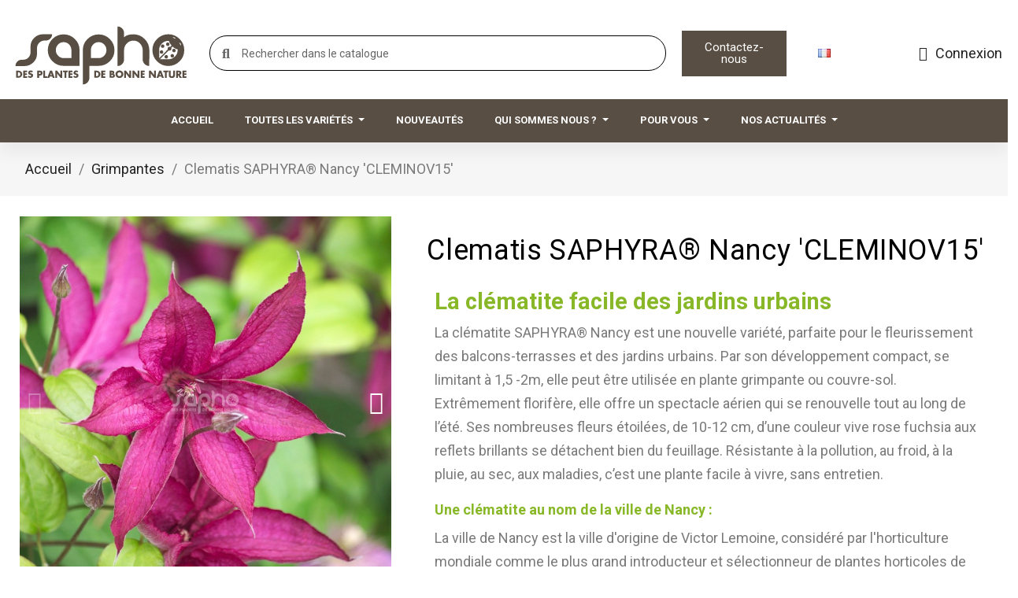

--- FILE ---
content_type: text/html; charset=utf-8
request_url: https://www.sapho.fr/fr/grimpantes/330-clematis-saphyra-nancy-jour-de-la-terre-cleminov15-.html
body_size: 23824
content:
<!doctype html>
<html lang="fr-FR">

  <head>
    
      
  <meta charset="utf-8">


  <meta http-equiv="x-ua-compatible" content="ie=edge">



  <title>Clematis SAPHYRA® Nancy &#039;CLEMINOV15&#039;</title>
  
    <link rel="preconnect" href="https://fonts.googleapis.com">
<link rel="preconnect" href="https://fonts.gstatic.com" crossorigin>

  
  <meta name="description" content="La clématite facile des jardins urbains

La clématite SAPHYRA® Nancy  est une nouvelle variété, parfaite pour le fleurissement des balcons-terrasses et des jardins urbains. Par son développement compact, se limitant à 1,5 -2m, elle peut être utilisée en plante grimpante ou couvre-sol. Extrêmement florifère, elle offre un spectacle aérien qui se renouvelle tout au long de l’été. Ses nombreuses fleurs étoilées, de 10-12 cm, d’une couleur vive rose fuchsia aux reflets brillants se détachent bien du feuillage. Résistante à la pollution, au froid, à la pluie, au sec, aux maladies, c’est une plante facile à vivre, sans entretien.

Une clématite au nom de la ville de Nancy :

La ville de Nancy est la ville d&#039;origine de Victor Lemoine, considéré par l&#039;horticulture mondiale comme le plus grand introducteur et sélectionneur de plantes horticoles de tous les temps. Par le baptême de cette clématite, la ville de Nancy a réalisé son souhait d&#039;une création végétale à son image.
">
  <meta name="keywords" content="">
        <link rel="canonical" href="https://www.sapho.fr/fr/grimpantes/330-clematis-saphyra-nancy-jour-de-la-terre-cleminov15-.html">
    
          <link rel="alternate" href="https://www.sapho.fr/fr/grimpantes/330-clematis-saphyra-nancy-jour-de-la-terre-cleminov15-.html" hreflang="fr">
          <link rel="alternate" href="https://www.sapho.fr/de/kletterpflanzen/330-clematis-saphyra-nancy-jour-de-la-terre-cleminov15-.html" hreflang="de-de">
          <link rel="alternate" href="https://www.sapho.fr/gb/climbers/330-clematis-saphyra-nancy-jour-de-la-terre-cleminov15.html" hreflang="en-gb">
      
  
  
    <script type="application/ld+json">
  {
    "@context": "https://schema.org",
    "@type": "Organization",
    "name" : "Sapho",
    "url" : "https://www.sapho.fr/fr/"
         ,"logo": {
        "@type": "ImageObject",
        "url":"https://www.sapho.fr/img/logo-1720618611.svg"
      }
      }
</script>

<script type="application/ld+json">
  {
    "@context": "https://schema.org",
    "@type": "WebPage",
    "isPartOf": {
      "@type": "WebSite",
      "url":  "https://www.sapho.fr/fr/",
      "name": "Sapho"
    },
    "name": "Clematis SAPHYRA® Nancy &#039;CLEMINOV15&#039;",
    "url":  "https://www.sapho.fr/fr/grimpantes/330-clematis-saphyra-nancy-jour-de-la-terre-cleminov15-.html"
  }
</script>


  <script type="application/ld+json">
    {
      "@context": "https://schema.org",
      "@type": "BreadcrumbList",
      "itemListElement": [
                  {
            "@type": "ListItem",
            "position": 1,
            "name": "Accueil",
            "item": "https://www.sapho.fr/fr/"
          },                  {
            "@type": "ListItem",
            "position": 2,
            "name": "Grimpantes",
            "item": "https://www.sapho.fr/fr/8-grimpantes"
          },                  {
            "@type": "ListItem",
            "position": 3,
            "name": "Clematis SAPHYRA® Nancy &#039;CLEMINOV15&#039;",
            "item": "https://www.sapho.fr/fr/grimpantes/330-clematis-saphyra-nancy-jour-de-la-terre-cleminov15-.html"
          }              ]
    }
  </script>
  
  
  
  
  
    
  

  
    <meta property="og:title" content="Clematis SAPHYRA® Nancy &#039;CLEMINOV15&#039;" />
    <meta property="og:description" content="La clématite facile des jardins urbains

La clématite SAPHYRA® Nancy  est une nouvelle variété, parfaite pour le fleurissement des balcons-terrasses et des jardins urbains. Par son développement compact, se limitant à 1,5 -2m, elle peut être utilisée en plante grimpante ou couvre-sol. Extrêmement florifère, elle offre un spectacle aérien qui se renouvelle tout au long de l’été. Ses nombreuses fleurs étoilées, de 10-12 cm, d’une couleur vive rose fuchsia aux reflets brillants se détachent bien du feuillage. Résistante à la pollution, au froid, à la pluie, au sec, aux maladies, c’est une plante facile à vivre, sans entretien.

Une clématite au nom de la ville de Nancy :

La ville de Nancy est la ville d&#039;origine de Victor Lemoine, considéré par l&#039;horticulture mondiale comme le plus grand introducteur et sélectionneur de plantes horticoles de tous les temps. Par le baptême de cette clématite, la ville de Nancy a réalisé son souhait d&#039;une création végétale à son image.
" />
    <meta property="og:url" content="https://www.sapho.fr/fr/grimpantes/330-clematis-saphyra-nancy-jour-de-la-terre-cleminov15-.html" />
    <meta property="og:site_name" content="Sapho" />
        



  <meta name="viewport" content="width=device-width, initial-scale=1">



  <link rel="icon" type="image/vnd.microsoft.icon" href="https://www.sapho.fr/img/favicon.ico?1720618611">
  <link rel="shortcut icon" type="image/x-icon" href="https://www.sapho.fr/img/favicon.ico?1720618611">



  



  	

  <script type="text/javascript">
        var leo_content = "\t\t\t\n\t\t\t\t\t<div class=\"tab-pane fade\" id=\"tab_extra_6\" role=\"tabpanel\" aria-expanded=\"true\">\n\t\t\t\t<p>La gamme des cl\u00e9matites SAPHYRA \u00ae est tout aussi <strong>bien adapt\u00e9e aux espaces paysagers qu'aux jardins de taille r\u00e9duite.<\/strong><\/p>\r\n<p>Les plantes sont courtes et bien ramifi\u00e9es, leur d\u00e9veloppement est mod\u00e9r\u00e9, elles sont utilisables sur petites structures (1,50 m de haut au maximum), ou en couvre-sol, en association avec des arbustes et des vivaces par exemple.<\/p>\r\n<p>Elles fleurissent abondamment de mai \u00e0 septembre-octobre, au soleil ou mi-ombre.<\/p>\r\n<p>Ce sont des plantes solides et faciles, ayant une excellente r\u00e9sistance aux maladies, au gel et une bonne capacit\u00e9 \u00e0 \u00eatre taill\u00e9e m\u00e9caniquement (Tailler \u00e0 20 cm du sol, les nouvelles tiges red\u00e9marreront naturellement).<\/p>\n\t\t\t<\/div>\n\t\t\t";
        var leo_title = "\t\t\t\t\t\t<li class=\"nav-item\">\n\t\t\t\t<a class=\"nav-link\" data-toggle=\"tab\" href=\"#tab_extra_6\" role=\"tab\" aria-controls=\"product-extra-6\">\n\t\t\t\t\tLes Cl\u00e9matites de la gamme SAPHYRA\u00ae\n\t\t\t\t<\/a>\n\t\t\t<\/li>\n\t\t\n\t\t\t";
        var leo_type = "2";
        var prestashop = {"cart":{"products":[],"totals":{"total":{"type":"total","label":"Total","amount":0,"value":"0,00\u00a0\u20ac"},"total_including_tax":{"type":"total","label":"Total TTC","amount":0,"value":"0,00\u00a0\u20ac"},"total_excluding_tax":{"type":"total","label":"Total HT :","amount":0,"value":"0,00\u00a0\u20ac"}},"subtotals":{"products":{"type":"products","label":"Sous-total","amount":0,"value":"0,00\u00a0\u20ac"},"discounts":null,"shipping":{"type":"shipping","label":"Livraison","amount":0,"value":""},"tax":null},"products_count":0,"summary_string":"0 articles","vouchers":{"allowed":0,"added":[]},"discounts":[],"minimalPurchase":0,"minimalPurchaseRequired":""},"currency":{"id":1,"name":"Euro","iso_code":"EUR","iso_code_num":"978","sign":"\u20ac"},"customer":{"lastname":null,"firstname":null,"email":null,"birthday":null,"newsletter":null,"newsletter_date_add":null,"optin":null,"website":null,"company":null,"siret":null,"ape":null,"is_logged":false,"gender":{"type":null,"name":null},"addresses":[]},"country":{"id_zone":1,"id_currency":0,"call_prefix":33,"iso_code":"FR","active":"1","contains_states":"0","need_identification_number":"0","need_zip_code":"1","zip_code_format":"NNNNN","display_tax_label":"1","name":"France","id":8},"language":{"name":"Fran\u00e7ais (French)","iso_code":"fr","locale":"fr-FR","language_code":"fr","active":"1","is_rtl":"0","date_format_lite":"d\/m\/Y","date_format_full":"d\/m\/Y H:i:s","id":1},"page":{"title":"","canonical":"https:\/\/www.sapho.fr\/fr\/grimpantes\/330-clematis-saphyra-nancy-jour-de-la-terre-cleminov15-.html","meta":{"title":"Clematis SAPHYRA\u00ae Nancy 'CLEMINOV15'","description":"La cl\u00e9matite facile des jardins urbains\n\nLa cl\u00e9matite SAPHYRA\u00ae Nancy  est une nouvelle vari\u00e9t\u00e9, parfaite pour le fleurissement des balcons-terrasses et des jardins urbains. Par son d\u00e9veloppement compact, se limitant \u00e0 1,5 -2m, elle peut \u00eatre utilis\u00e9e en plante grimpante ou couvre-sol. Extr\u00eamement florif\u00e8re, elle offre un spectacle a\u00e9rien qui se renouvelle tout au long de l\u2019\u00e9t\u00e9. Ses nombreuses fleurs \u00e9toil\u00e9es, de 10-12 cm, d\u2019une couleur vive rose fuchsia aux reflets brillants se d\u00e9tachent bien du feuillage. R\u00e9sistante \u00e0 la pollution, au froid, \u00e0 la pluie, au sec, aux maladies, c\u2019est une plante facile \u00e0 vivre, sans entretien.\n\nUne cl\u00e9matite au nom de la ville de Nancy :\n\nLa ville de Nancy est la ville d'origine de Victor Lemoine, consid\u00e9r\u00e9 par l'horticulture mondiale comme le plus grand introducteur et s\u00e9lectionneur de plantes horticoles de tous les temps. Par le bapt\u00eame de cette cl\u00e9matite, la ville de Nancy a r\u00e9alis\u00e9 son souhait d'une cr\u00e9ation v\u00e9g\u00e9tale \u00e0 son image.\n","keywords":"","robots":"index"},"page_name":"product","body_classes":{"lang-fr":true,"lang-rtl":false,"country-FR":true,"currency-EUR":true,"layout-full-width":true,"page-product":true,"tax-display-enabled":true,"page-customer-account":false,"product-id-330":true,"product-Clematis SAPHYRA\u00ae Nancy 'CLEMINOV15'":true,"product-id-category-8":true,"product-id-manufacturer-0":true,"product-id-supplier-17":true,"product-available-for-order":true},"admin_notifications":[],"password-policy":{"feedbacks":{"0":"Tr\u00e8s faible","1":"Faible","2":"Moyenne","3":"Fort","4":"Tr\u00e8s fort","Straight rows of keys are easy to guess":"Les suites de touches sur le clavier sont faciles \u00e0 deviner","Short keyboard patterns are easy to guess":"Les mod\u00e8les courts sur le clavier sont faciles \u00e0 deviner.","Use a longer keyboard pattern with more turns":"Utilisez une combinaison de touches plus longue et plus complexe.","Repeats like \"aaa\" are easy to guess":"Les r\u00e9p\u00e9titions (ex. : \"aaa\") sont faciles \u00e0 deviner.","Repeats like \"abcabcabc\" are only slightly harder to guess than \"abc\"":"Les r\u00e9p\u00e9titions (ex. : \"abcabcabc\") sont seulement un peu plus difficiles \u00e0 deviner que \"abc\".","Sequences like abc or 6543 are easy to guess":"Les s\u00e9quences (ex. : abc ou 6543) sont faciles \u00e0 deviner.","Recent years are easy to guess":"Les ann\u00e9es r\u00e9centes sont faciles \u00e0 deviner.","Dates are often easy to guess":"Les dates sont souvent faciles \u00e0 deviner.","This is a top-10 common password":"Ce mot de passe figure parmi les 10 mots de passe les plus courants.","This is a top-100 common password":"Ce mot de passe figure parmi les 100 mots de passe les plus courants.","This is a very common password":"Ceci est un mot de passe tr\u00e8s courant.","This is similar to a commonly used password":"Ce mot de passe est similaire \u00e0 un mot de passe couramment utilis\u00e9.","A word by itself is easy to guess":"Un mot seul est facile \u00e0 deviner.","Names and surnames by themselves are easy to guess":"Les noms et les surnoms seuls sont faciles \u00e0 deviner.","Common names and surnames are easy to guess":"Les noms et les pr\u00e9noms courants sont faciles \u00e0 deviner.","Use a few words, avoid common phrases":"Utilisez quelques mots, \u00e9vitez les phrases courantes.","No need for symbols, digits, or uppercase letters":"Pas besoin de symboles, de chiffres ou de majuscules.","Avoid repeated words and characters":"\u00c9viter de r\u00e9p\u00e9ter les mots et les caract\u00e8res.","Avoid sequences":"\u00c9viter les s\u00e9quences.","Avoid recent years":"\u00c9vitez les ann\u00e9es r\u00e9centes.","Avoid years that are associated with you":"\u00c9vitez les ann\u00e9es qui vous sont associ\u00e9es.","Avoid dates and years that are associated with you":"\u00c9vitez les dates et les ann\u00e9es qui vous sont associ\u00e9es.","Capitalization doesn't help very much":"Les majuscules ne sont pas tr\u00e8s utiles.","All-uppercase is almost as easy to guess as all-lowercase":"Un mot de passe tout en majuscules est presque aussi facile \u00e0 deviner qu'un mot de passe tout en minuscules.","Reversed words aren't much harder to guess":"Les mots invers\u00e9s ne sont pas beaucoup plus difficiles \u00e0 deviner.","Predictable substitutions like '@' instead of 'a' don't help very much":"Les substitutions pr\u00e9visibles comme '\"@\" au lieu de \"a\" n'aident pas beaucoup.","Add another word or two. Uncommon words are better.":"Ajoutez un autre mot ou deux. Pr\u00e9f\u00e9rez les mots peu courants."}}},"shop":{"name":"Sapho","logo":"https:\/\/www.sapho.fr\/img\/logo-1720618611.svg","stores_icon":"https:\/\/www.sapho.fr\/img\/logo_stores.png","favicon":"https:\/\/www.sapho.fr\/img\/favicon.ico"},"core_js_public_path":"\/themes\/","urls":{"base_url":"https:\/\/www.sapho.fr\/","current_url":"https:\/\/www.sapho.fr\/fr\/grimpantes\/330-clematis-saphyra-nancy-jour-de-la-terre-cleminov15-.html","shop_domain_url":"https:\/\/www.sapho.fr","img_ps_url":"https:\/\/www.sapho.fr\/img\/","img_cat_url":"https:\/\/www.sapho.fr\/img\/c\/","img_lang_url":"https:\/\/www.sapho.fr\/img\/l\/","img_prod_url":"https:\/\/www.sapho.fr\/img\/p\/","img_manu_url":"https:\/\/www.sapho.fr\/img\/m\/","img_sup_url":"https:\/\/www.sapho.fr\/img\/su\/","img_ship_url":"https:\/\/www.sapho.fr\/img\/s\/","img_store_url":"https:\/\/www.sapho.fr\/img\/st\/","img_col_url":"https:\/\/www.sapho.fr\/img\/co\/","img_url":"https:\/\/www.sapho.fr\/themes\/classic\/assets\/img\/","css_url":"https:\/\/www.sapho.fr\/themes\/classic\/assets\/css\/","js_url":"https:\/\/www.sapho.fr\/themes\/classic\/assets\/js\/","pic_url":"https:\/\/www.sapho.fr\/upload\/","theme_assets":"https:\/\/www.sapho.fr\/themes\/classic\/assets\/","theme_dir":"https:\/\/www.sapho.fr\/themes\/perso\/","child_theme_assets":"https:\/\/www.sapho.fr\/themes\/perso\/assets\/","child_img_url":"https:\/\/www.sapho.fr\/themes\/perso\/assets\/img\/","child_css_url":"https:\/\/www.sapho.fr\/themes\/perso\/assets\/css\/","child_js_url":"https:\/\/www.sapho.fr\/themes\/perso\/assets\/js\/","pages":{"address":"https:\/\/www.sapho.fr\/fr\/adresse","addresses":"https:\/\/www.sapho.fr\/fr\/adresses","authentication":"https:\/\/www.sapho.fr\/fr\/connexion","manufacturer":"https:\/\/www.sapho.fr\/fr\/marques","cart":"https:\/\/www.sapho.fr\/fr\/panier","category":"https:\/\/www.sapho.fr\/fr\/index.php?controller=category","cms":"https:\/\/www.sapho.fr\/fr\/index.php?controller=cms","contact":"https:\/\/www.sapho.fr\/fr\/nous-contacter","discount":"https:\/\/www.sapho.fr\/fr\/reduction","guest_tracking":"https:\/\/www.sapho.fr\/fr\/suivi-commande-invite","history":"https:\/\/www.sapho.fr\/fr\/historique-commandes","identity":"https:\/\/www.sapho.fr\/fr\/identite","index":"https:\/\/www.sapho.fr\/fr\/","my_account":"https:\/\/www.sapho.fr\/fr\/mon-compte","order_confirmation":"https:\/\/www.sapho.fr\/fr\/confirmation-commande","order_detail":"https:\/\/www.sapho.fr\/fr\/index.php?controller=order-detail","order_follow":"https:\/\/www.sapho.fr\/fr\/suivi-commande","order":"https:\/\/www.sapho.fr\/fr\/commande","order_return":"https:\/\/www.sapho.fr\/fr\/index.php?controller=order-return","order_slip":"https:\/\/www.sapho.fr\/fr\/avoirs","pagenotfound":"https:\/\/www.sapho.fr\/fr\/page-introuvable","password":"https:\/\/www.sapho.fr\/fr\/recuperation-mot-de-passe","pdf_invoice":"https:\/\/www.sapho.fr\/fr\/index.php?controller=pdf-invoice","pdf_order_return":"https:\/\/www.sapho.fr\/fr\/index.php?controller=pdf-order-return","pdf_order_slip":"https:\/\/www.sapho.fr\/fr\/index.php?controller=pdf-order-slip","prices_drop":"https:\/\/www.sapho.fr\/fr\/promotions","product":"https:\/\/www.sapho.fr\/fr\/index.php?controller=product","registration":"https:\/\/www.sapho.fr\/fr\/inscription","search":"https:\/\/www.sapho.fr\/fr\/recherche","sitemap":"https:\/\/www.sapho.fr\/fr\/plan-site","stores":"https:\/\/www.sapho.fr\/fr\/magasins","supplier":"https:\/\/www.sapho.fr\/fr\/fournisseur","new_products":"https:\/\/www.sapho.fr\/fr\/nouveaux-produits","brands":"https:\/\/www.sapho.fr\/fr\/marques","register":"https:\/\/www.sapho.fr\/fr\/inscription","order_login":"https:\/\/www.sapho.fr\/fr\/commande?login=1"},"alternative_langs":{"fr":"https:\/\/www.sapho.fr\/fr\/grimpantes\/330-clematis-saphyra-nancy-jour-de-la-terre-cleminov15-.html","de-de":"https:\/\/www.sapho.fr\/de\/kletterpflanzen\/330-clematis-saphyra-nancy-jour-de-la-terre-cleminov15-.html","en-gb":"https:\/\/www.sapho.fr\/gb\/climbers\/330-clematis-saphyra-nancy-jour-de-la-terre-cleminov15.html"},"actions":{"logout":"https:\/\/www.sapho.fr\/fr\/?mylogout="},"no_picture_image":{"bySize":{"small_default":{"url":"https:\/\/www.sapho.fr\/img\/p\/fr-default-small_default.jpg","width":98,"height":98},"cart_default":{"url":"https:\/\/www.sapho.fr\/img\/p\/fr-default-cart_default.jpg","width":125,"height":125},"home_default":{"url":"https:\/\/www.sapho.fr\/img\/p\/fr-default-home_default.jpg","width":250,"height":250},"medium_default":{"url":"https:\/\/www.sapho.fr\/img\/p\/fr-default-medium_default.jpg","width":452,"height":452},"large_default":{"url":"https:\/\/www.sapho.fr\/img\/p\/fr-default-large_default.jpg","width":800,"height":800}},"small":{"url":"https:\/\/www.sapho.fr\/img\/p\/fr-default-small_default.jpg","width":98,"height":98},"medium":{"url":"https:\/\/www.sapho.fr\/img\/p\/fr-default-home_default.jpg","width":250,"height":250},"large":{"url":"https:\/\/www.sapho.fr\/img\/p\/fr-default-large_default.jpg","width":800,"height":800},"legend":""}},"configuration":{"display_taxes_label":true,"display_prices_tax_incl":true,"is_catalog":true,"show_prices":false,"opt_in":{"partner":false},"quantity_discount":{"type":"discount","label":"Remise sur prix unitaire"},"voucher_enabled":0,"return_enabled":0},"field_required":[],"breadcrumb":{"links":[{"title":"Accueil","url":"https:\/\/www.sapho.fr\/fr\/"},{"title":"Grimpantes","url":"https:\/\/www.sapho.fr\/fr\/8-grimpantes"},{"title":"Clematis SAPHYRA\u00ae Nancy 'CLEMINOV15'","url":"https:\/\/www.sapho.fr\/fr\/grimpantes\/330-clematis-saphyra-nancy-jour-de-la-terre-cleminov15-.html"}],"count":3},"link":{"protocol_link":"https:\/\/","protocol_content":"https:\/\/"},"time":1769250422,"static_token":"2f7ead93d7d1344a703faadeaa294109","token":"0c6e986132c62f99d1286d5b63e9588e","debug":false};
        var prestashopFacebookAjaxController = "https:\/\/www.sapho.fr\/fr\/module\/ps_facebook\/Ajax";
        var psemailsubscription_subscription = "https:\/\/www.sapho.fr\/fr\/module\/ps_emailsubscription\/subscription";
      </script>
		<link rel="stylesheet" href="https://www.sapho.fr/themes/classic/assets/css/theme.css" media="all">
		<link rel="stylesheet" href="https://www.sapho.fr/modules/ps_socialfollow/views/css/ps_socialfollow.css" media="all">
		<link rel="stylesheet" href="https://www.sapho.fr/modules/ps_searchbar/ps_searchbar.css" media="all">
		<link rel="stylesheet" href="https://www.sapho.fr/modules/creativeelements/views/css/frontend.min.css?v=2.12.0" media="all">
		<link rel="stylesheet" href="https://www.sapho.fr/modules/creativeelements/views/css/ce/kit-1.css?v=1749025285" media="all">
		<link rel="stylesheet" href="https://www.sapho.fr/modules/creativeelements/views/css/ce/7170101.css?v=1751532085" media="all">
		<link rel="stylesheet" href="https://www.sapho.fr/modules/creativeelements/views/css/ce/4170101.css?v=1745481257" media="all">
		<link rel="stylesheet" href="https://www.sapho.fr/modules/creativeelements/views/css/ce/2170101.css?v=1751616452" media="all">
		<link rel="stylesheet" href="https://www.sapho.fr/modules/creativeelements/views/css/ce/5170101.css?v=1751616186" media="all">
		<link rel="stylesheet" href="https://fonts.googleapis.com/css?family=Roboto:100,100italic,200,200italic,300,300italic,400,400italic,500,500italic,600,600italic,700,700italic,800,800italic,900,900italic%7CLato:100,100italic,200,200italic,300,300italic,400,400italic,500,500italic,600,600italic,700,700italic,800,800italic,900,900italic&amp;display=swap" media="all">
		<link rel="stylesheet" href="https://www.sapho.fr/modules/creativeelements/views/lib/ceicons/ceicons.min.css?v=2.12.0" media="all">
		<link rel="stylesheet" href="https://www.sapho.fr/modules/creativeelements/views/lib/font-awesome/css/solid.min.css?v=6.2.0" media="all">
		<link rel="stylesheet" href="https://www.sapho.fr/modules/creativeelements/views/lib/font-awesome/css/regular.min.css?v=6.2.0" media="all">
		<link rel="stylesheet" href="https://www.sapho.fr/modules/creativeelements/views/lib/animations/animations.min.css?v=2.12.0" media="all">
		<link rel="stylesheet" href="https://www.sapho.fr/modules/creativeelements/views/lib/swiper/css/swiper.min.css?v=11.1.12" media="all">
		<link rel="stylesheet" href="https://www.sapho.fr/modules/creativeelements/views/lib/ceicons/ceicons.min.css?v=2.12.0" media="all">
		<link rel="stylesheet" href="https://www.sapho.fr/modules/productcomments/views/css/productcomments.css" media="all">
		<link rel="stylesheet" href="https://www.sapho.fr/modules/ets_megamenu/views/css/layout1.css" media="all">
		<link rel="stylesheet" href="https://www.sapho.fr/modules/ets_megamenu/views/css/mobile_floating.css" media="all">
		<link rel="stylesheet" href="https://www.sapho.fr/modules/ybc_blog/views/css/blog_all.css" media="all">
		<link rel="stylesheet" href="https://www.sapho.fr/modules/ybc_blog/views/css/slick.css" media="all">
		<link rel="stylesheet" href="https://www.sapho.fr/modules/ybc_blog/views/css/product.css" media="all">
		<link rel="stylesheet" href="https://www.sapho.fr/modules/ybc_blog/views/css/custom.css" media="all">
		<link rel="stylesheet" href="https://www.sapho.fr/modules/ets_contactform7/views/css/date.css" media="all">
		<link rel="stylesheet" href="https://www.sapho.fr/modules/ets_contactform7/views/css/style.css" media="all">
		<link rel="stylesheet" href="https://www.sapho.fr/modules/leoextratab//views/css/front.css" media="all">
		<link rel="stylesheet" href="https://www.sapho.fr/js/jquery/ui/themes/base/minified/jquery-ui.min.css" media="all">
		<link rel="stylesheet" href="https://www.sapho.fr/js/jquery/plugins/timepicker/jquery-ui-timepicker-addon.css" media="all">
		<link rel="stylesheet" href="https://www.sapho.fr/js/jquery/ui/themes/base/minified/jquery.ui.theme.min.css" media="all">
		<link rel="stylesheet" href="https://www.sapho.fr/modules/ps_imageslider/css/homeslider.css" media="all">
		<link rel="stylesheet" href="https://www.sapho.fr/modules/ets_megamenu/views/css/megamenu.css" media="all">
		<link rel="stylesheet" href="https://www.sapho.fr/modules/ets_megamenu/views/css/fix17.css" media="all">
		<link rel="stylesheet" href="https://www.sapho.fr/themes/classic/assets/css/custom.css" media="all">
	
	


	<script>
			var ceFrontendConfig = {"environmentMode":{"edit":false,"wpPreview":false},"is_rtl":false,"breakpoints":{"xs":0,"sm":480,"md":768,"lg":1025,"xl":1440,"xxl":1600},"version":"2.12.0","urls":{"assets":"\/modules\/creativeelements\/views\/"},"productQuickView":0,"settings":{"page":[],"general":{"elementor_global_image_lightbox":"1","elementor_lightbox_enable_counter":"yes","elementor_lightbox_enable_fullscreen":"yes","elementor_lightbox_enable_zoom":"yes","elementor_lightbox_title_src":"title","elementor_lightbox_description_src":"caption"},"editorPreferences":[]},"post":{"id":"330030101","title":"Clematis%20SAPHYRA%C2%AE%20Nancy%20%27CLEMINOV15%27","excerpt":""}};
		</script>
        <link rel="preload" href="/modules/creativeelements/views/lib/ceicons/fonts/ceicons.woff2?8goggd" as="font" type="font/woff2" crossorigin>
        


  <script async src="https://www.googletagmanager.com/gtag/js?id=G-W02ZJV1XVK"></script>
<script>
  window.dataLayer = window.dataLayer || [];
  function gtag(){dataLayer.push(arguments);}
  gtag('js', new Date());
  gtag(
    'config',
    'G-W02ZJV1XVK',
    {
      'debug_mode':false
                      }
  );
</script>

<style>.mm_menu_content_title{
    font-family: inherit!important;
}
.ets_mm_megamenu .mm_menus_li .h4,
.ets_mm_megamenu .mm_menus_li .h5,
.ets_mm_megamenu .mm_menus_li .h6,
.ets_mm_megamenu .mm_menus_li .h1,
.ets_mm_megamenu .mm_menus_li .h2,
.ets_mm_megamenu .mm_menus_li .h3,
.ets_mm_megamenu .mm_menus_li .h4 *:not(i),
.ets_mm_megamenu .mm_menus_li .h5 *:not(i),
.ets_mm_megamenu .mm_menus_li .h6 *:not(i),
.ets_mm_megamenu .mm_menus_li .h1 *:not(i),
.ets_mm_megamenu .mm_menus_li .h2 *:not(i),
.ets_mm_megamenu .mm_menus_li .h3 *:not(i),
.ets_mm_megamenu .mm_menus_li > a{
    font-family: inherit;
}
.ets_mm_megamenu *:not(.fa):not(i){
    font-family: inherit;
}

.ets_mm_block *{
    font-size: 14px;
}    

@media (min-width: 768px){
/*layout 1*/
    .ets_mm_megamenu.layout_layout1{
        background: #594e43;
    }
    .layout_layout1 .ets_mm_megamenu_content{
      background: linear-gradient(#FFFFFF, #F2F2F2) repeat scroll 0 0 rgba(0, 0, 0, 0);
      background: -webkit-linear-gradient(#FFFFFF, #F2F2F2) repeat scroll 0 0 rgba(0, 0, 0, 0);
      background: -o-linear-gradient(#FFFFFF, #F2F2F2) repeat scroll 0 0 rgba(0, 0, 0, 0);
    }
    .ets_mm_megamenu.layout_layout1:not(.ybc_vertical_menu) .mm_menus_ul{
         background: #594e43;
    }

    #header .layout_layout1:not(.ybc_vertical_menu) .mm_menus_li > a,
    .layout_layout1 .ybc-menu-vertical-button,
    .layout_layout1 .mm_extra_item *{
        color: #ffffff
    }
    .layout_layout1 .ybc-menu-vertical-button .ybc-menu-button-toggle_icon_default .icon-bar{
        background-color: #ffffff
    }
    .layout_layout1:not(.click_open_submenu) .mm_menus_li:hover > a,
    .layout_layout1.click_open_submenu .mm_menus_li.open_li > a,
    .layout_layout1 .mm_menus_li.active > a,
    #header .layout_layout1:not(.click_open_submenu) .mm_menus_li:hover > a,
    #header .layout_layout1.click_open_submenu .mm_menus_li.open_li > a,
    #header .layout_layout1 .mm_menus_li.menu_hover > a,
    .layout_layout1:hover .ybc-menu-vertical-button,
    .layout_layout1 .mm_extra_item button[type="submit"]:hover i,
    #header .layout_layout1 .mm_menus_li.active > a{
        color: #594E43;
    }
    
    .layout_layout1:not(.ybc_vertical_menu):not(.click_open_submenu) .mm_menus_li > a:before,
    .layout_layout1:not(.ybc_vertical_menu).click_open_submenu .mm_menus_li.open_li > a:before,
    .layout_layout1.ybc_vertical_menu:hover .ybc-menu-vertical-button:before,
    .layout_layout1:hover .ybc-menu-vertical-button .ybc-menu-button-toggle_icon_default .icon-bar,
    .ybc-menu-vertical-button.layout_layout1:hover{background-color: #594E43;}
    
    .layout_layout1:not(.ybc_vertical_menu):not(.click_open_submenu) .mm_menus_li:hover > a,
    .layout_layout1:not(.ybc_vertical_menu).click_open_submenu .mm_menus_li.open_li > a,
    .layout_layout1:not(.ybc_vertical_menu) .mm_menus_li.menu_hover > a,
    .ets_mm_megamenu.layout_layout1.ybc_vertical_menu:hover,
    #header .layout_layout1:not(.ybc_vertical_menu):not(.click_open_submenu) .mm_menus_li:hover > a,
    #header .layout_layout1:not(.ybc_vertical_menu).click_open_submenu .mm_menus_li.open_li > a,
    #header .layout_layout1:not(.ybc_vertical_menu) .mm_menus_li.menu_hover > a,
    .ets_mm_megamenu.layout_layout1.ybc_vertical_menu:hover{
        background: 594E43;
    }
    
    .layout_layout1.ets_mm_megamenu .mm_columns_ul,
    .layout_layout1.ybc_vertical_menu .mm_menus_ul{
        background-color: #594e43;
    }
    #header .layout_layout1 .ets_mm_block_content a,
    #header .layout_layout1 .ets_mm_block_content p,
    .layout_layout1.ybc_vertical_menu .mm_menus_li > a,
    #header .layout_layout1.ybc_vertical_menu .mm_menus_li > a{
        color: #414141;
    }
    
    .layout_layout1 .mm_columns_ul .h1,
    .layout_layout1 .mm_columns_ul .h2,
    .layout_layout1 .mm_columns_ul .h3,
    .layout_layout1 .mm_columns_ul .h4,
    .layout_layout1 .mm_columns_ul .h5,
    .layout_layout1 .mm_columns_ul .h6,
    .layout_layout1 .mm_columns_ul .ets_mm_block > .h1 a,
    .layout_layout1 .mm_columns_ul .ets_mm_block > .h2 a,
    .layout_layout1 .mm_columns_ul .ets_mm_block > .h3 a,
    .layout_layout1 .mm_columns_ul .ets_mm_block > .h4 a,
    .layout_layout1 .mm_columns_ul .ets_mm_block > .h5 a,
    .layout_layout1 .mm_columns_ul .ets_mm_block > .h6 a,
    #header .layout_layout1 .mm_columns_ul .ets_mm_block > .h1 a,
    #header .layout_layout1 .mm_columns_ul .ets_mm_block > .h2 a,
    #header .layout_layout1 .mm_columns_ul .ets_mm_block > .h3 a,
    #header .layout_layout1 .mm_columns_ul .ets_mm_block > .h4 a,
    #header .layout_layout1 .mm_columns_ul .ets_mm_block > .h5 a,
    #header .layout_layout1 .mm_columns_ul .ets_mm_block > .h6 a,
    .layout_layout1 .mm_columns_ul .h1,
    .layout_layout1 .mm_columns_ul .h2,
    .layout_layout1 .mm_columns_ul .h3,
    .layout_layout1 .mm_columns_ul .h4,
    .layout_layout1 .mm_columns_ul .h5,
    .layout_layout1 .mm_columns_ul .h6{
        color: #414141;
    }
    
    
    .layout_layout1 li:hover > a,
    .layout_layout1 li > a:hover,
    .layout_layout1 .mm_tabs_li.open .mm_tab_toggle_title,
    .layout_layout1 .mm_tabs_li.open .mm_tab_toggle_title a,
    .layout_layout1 .mm_tabs_li:hover .mm_tab_toggle_title,
    .layout_layout1 .mm_tabs_li:hover .mm_tab_toggle_title a,
    #header .layout_layout1 .mm_tabs_li.open .mm_tab_toggle_title,
    #header .layout_layout1 .mm_tabs_li.open .mm_tab_toggle_title a,
    #header .layout_layout1 .mm_tabs_li:hover .mm_tab_toggle_title,
    #header .layout_layout1 .mm_tabs_li:hover .mm_tab_toggle_title a,
    .layout_layout1.ybc_vertical_menu .mm_menus_li > a,
    #header .layout_layout1 li:hover > a,
    .layout_layout1.ybc_vertical_menu:not(.click_open_submenu) .mm_menus_li:hover > a,
    .layout_layout1.ybc_vertical_menu.click_open_submenu .mm_menus_li.open_li > a,
    #header .layout_layout1.ybc_vertical_menu:not(.click_open_submenu) .mm_menus_li:hover > a,
    #header .layout_layout1.ybc_vertical_menu.click_open_submenu .mm_menus_li.open_li > a,
    #header .layout_layout1 .mm_columns_ul .mm_block_type_product .product-title > a:hover,
    #header .layout_layout1 li > a:hover{color: #ec4249;}
    
    
/*end layout 1*/
    
    
    /*layout 2*/
    .ets_mm_megamenu.layout_layout2{
        background-color: #3cabdb;
    }
    
    #header .layout_layout2:not(.ybc_vertical_menu) .mm_menus_li > a,
    .layout_layout2 .ybc-menu-vertical-button,
    .layout_layout2 .mm_extra_item *{
        color: #ffffff
    }
    .layout_layout2 .ybc-menu-vertical-button .ybc-menu-button-toggle_icon_default .icon-bar{
        background-color: #ffffff
    }
    .layout_layout2:not(.ybc_vertical_menu):not(.click_open_submenu) .mm_menus_li:hover > a,
    .layout_layout2:not(.ybc_vertical_menu).click_open_submenu .mm_menus_li.open_li > a,
    .layout_layout2:not(.ybc_vertical_menu) .mm_menus_li.active > a,
    #header .layout_layout2:not(.ybc_vertical_menu):not(.click_open_submenu) .mm_menus_li:hover > a,
    #header .layout_layout2:not(.ybc_vertical_menu).click_open_submenu .mm_menus_li.open_li > a,
    .layout_layout2:hover .ybc-menu-vertical-button,
    .layout_layout2 .mm_extra_item button[type="submit"]:hover i,
    #header .layout_layout2:not(.ybc_vertical_menu) .mm_menus_li.active > a{color: #ffffff;}
    
    .layout_layout2:hover .ybc-menu-vertical-button .ybc-menu-button-toggle_icon_default .icon-bar{
        background-color: #ffffff;
    }
    .layout_layout2:not(.ybc_vertical_menu):not(.click_open_submenu) .mm_menus_li:hover > a,
    .layout_layout2:not(.ybc_vertical_menu).click_open_submenu .mm_menus_li.open_li > a,
    #header .layout_layout2:not(.ybc_vertical_menu):not(.click_open_submenu) .mm_menus_li:hover > a,
    #header .layout_layout2:not(.ybc_vertical_menu).click_open_submenu .mm_menus_li.open_li > a,
    .ets_mm_megamenu.layout_layout2.ybc_vertical_menu:hover{
        background-color: #50b4df;
    }
    
    .layout_layout2.ets_mm_megamenu .mm_columns_ul,
    .layout_layout2.ybc_vertical_menu .mm_menus_ul{
        background-color: #ffffff;
    }
    #header .layout_layout2 .ets_mm_block_content a,
    .layout_layout2.ybc_vertical_menu .mm_menus_li > a,
    #header .layout_layout2.ybc_vertical_menu .mm_menus_li > a,
    #header .layout_layout2 .ets_mm_block_content p{
        color: #666666;
    }
    
    .layout_layout2 .mm_columns_ul .h1,
    .layout_layout2 .mm_columns_ul .h2,
    .layout_layout2 .mm_columns_ul .h3,
    .layout_layout2 .mm_columns_ul .h4,
    .layout_layout2 .mm_columns_ul .h5,
    .layout_layout2 .mm_columns_ul .h6,
    .layout_layout2 .mm_columns_ul .ets_mm_block > .h1 a,
    .layout_layout2 .mm_columns_ul .ets_mm_block > .h2 a,
    .layout_layout2 .mm_columns_ul .ets_mm_block > .h3 a,
    .layout_layout2 .mm_columns_ul .ets_mm_block > .h4 a,
    .layout_layout2 .mm_columns_ul .ets_mm_block > .h5 a,
    .layout_layout2 .mm_columns_ul .ets_mm_block > .h6 a,
    #header .layout_layout2 .mm_columns_ul .ets_mm_block > .h1 a,
    #header .layout_layout2 .mm_columns_ul .ets_mm_block > .h2 a,
    #header .layout_layout2 .mm_columns_ul .ets_mm_block > .h3 a,
    #header .layout_layout2 .mm_columns_ul .ets_mm_block > .h4 a,
    #header .layout_layout2 .mm_columns_ul .ets_mm_block > .h5 a,
    #header .layout_layout2 .mm_columns_ul .ets_mm_block > .h6 a,
    .layout_layout2 .mm_columns_ul .h1,
    .layout_layout2 .mm_columns_ul .h2,
    .layout_layout2 .mm_columns_ul .h3,
    .layout_layout2 .mm_columns_ul .h4,
    .layout_layout2 .mm_columns_ul .h5,
    .layout_layout2 .mm_columns_ul .h6{
        color: #414141;
    }
    
    
    .layout_layout2 li:hover > a,
    .layout_layout2 li > a:hover,
    .layout_layout2 .mm_tabs_li.open .mm_tab_toggle_title,
    .layout_layout2 .mm_tabs_li.open .mm_tab_toggle_title a,
    .layout_layout2 .mm_tabs_li:hover .mm_tab_toggle_title,
    .layout_layout2 .mm_tabs_li:hover .mm_tab_toggle_title a,
    #header .layout_layout2 .mm_tabs_li.open .mm_tab_toggle_title,
    #header .layout_layout2 .mm_tabs_li.open .mm_tab_toggle_title a,
    #header .layout_layout2 .mm_tabs_li:hover .mm_tab_toggle_title,
    #header .layout_layout2 .mm_tabs_li:hover .mm_tab_toggle_title a,
    #header .layout_layout2 li:hover > a,
    .layout_layout2.ybc_vertical_menu .mm_menus_li > a,
    .layout_layout2.ybc_vertical_menu:not(.click_open_submenu) .mm_menus_li:hover > a,
    .layout_layout2.ybc_vertical_menu.click_open_submenu .mm_menus_li.open_li > a,
    #header .layout_layout2.ybc_vertical_menu:not(.click_open_submenu) .mm_menus_li:hover > a,
    #header .layout_layout2.ybc_vertical_menu.click_open_submenu.open_li .mm_menus_li > a,
    #header .layout_layout2 .mm_columns_ul .mm_block_type_product .product-title > a:hover,
    #header .layout_layout2 li > a:hover{color: #fc4444;}
    
    
    
    /*layout 3*/
    .ets_mm_megamenu.layout_layout3,
    .layout_layout3 .mm_tab_li_content{
        background-color: #333333;
        
    }
    #header .layout_layout3:not(.ybc_vertical_menu) .mm_menus_li > a,
    .layout_layout3 .ybc-menu-vertical-button,
    .layout_layout3 .mm_extra_item *{
        color: #ffffff
    }
    .layout_layout3 .ybc-menu-vertical-button .ybc-menu-button-toggle_icon_default .icon-bar{
        background-color: #ffffff
    }
    .layout_layout3:not(.click_open_submenu) .mm_menus_li:hover > a,
    .layout_layout3.click_open_submenu .mm_menus_li.open_li > a,
    .layout_layout3 .mm_menus_li.active > a,
    .layout_layout3 .mm_extra_item button[type="submit"]:hover i,
    #header .layout_layout3:not(.click_open_submenu) .mm_menus_li:hover > a,
    #header .layout_layout3.click_open_submenu .mm_menus_li.open_li > a,
    #header .layout_layout3 .mm_menus_li.active > a,
    .layout_layout3:hover .ybc-menu-vertical-button,
    .layout_layout3:hover .ybc-menu-vertical-button .ybc-menu-button-toggle_icon_default .icon-bar{
        color: #ffffff;
    }
    
    .layout_layout3:not(.ybc_vertical_menu):not(.click_open_submenu) .mm_menus_li:hover > a,
    .layout_layout3:not(.ybc_vertical_menu).click_open_submenu .mm_menus_li.open_li > a,
    #header .layout_layout3:not(.ybc_vertical_menu):not(.click_open_submenu) .mm_menus_li:hover > a,
    #header .layout_layout3:not(.ybc_vertical_menu).click_open_submenu .mm_menus_li.open_li > a,
    .ets_mm_megamenu.layout_layout3.ybc_vertical_menu:hover,
    .layout_layout3 .mm_tabs_li.open .mm_columns_contents_ul,
    .layout_layout3 .mm_tabs_li.open .mm_tab_li_content {
        background-color: #000000;
    }
    .layout_layout3 .mm_tabs_li.open.mm_tabs_has_content .mm_tab_li_content .mm_tab_name::before{
        border-right-color: #000000;
    }
    .layout_layout3.ets_mm_megamenu .mm_columns_ul,
    .ybc_vertical_menu.layout_layout3 .mm_menus_ul.ets_mn_submenu_full_height .mm_menus_li:hover a::before,
    .layout_layout3.ybc_vertical_menu .mm_menus_ul{
        background-color: #000000;
        border-color: #000000;
    }
    #header .layout_layout3 .ets_mm_block_content a,
    #header .layout_layout3 .ets_mm_block_content p,
    .layout_layout3.ybc_vertical_menu .mm_menus_li > a,
    #header .layout_layout3.ybc_vertical_menu .mm_menus_li > a{
        color: #dcdcdc;
    }
    
    .layout_layout3 .mm_columns_ul .h1,
    .layout_layout3 .mm_columns_ul .h2,
    .layout_layout3 .mm_columns_ul .h3,
    .layout_layout3 .mm_columns_ul .h4,
    .layout_layout3 .mm_columns_ul .h5,
    .layout_layout3 .mm_columns_ul .h6,
    .layout_layout3 .mm_columns_ul .ets_mm_block > .h1 a,
    .layout_layout3 .mm_columns_ul .ets_mm_block > .h2 a,
    .layout_layout3 .mm_columns_ul .ets_mm_block > .h3 a,
    .layout_layout3 .mm_columns_ul .ets_mm_block > .h4 a,
    .layout_layout3 .mm_columns_ul .ets_mm_block > .h5 a,
    .layout_layout3 .mm_columns_ul .ets_mm_block > .h6 a,
    #header .layout_layout3 .mm_columns_ul .ets_mm_block > .h1 a,
    #header .layout_layout3 .mm_columns_ul .ets_mm_block > .h2 a,
    #header .layout_layout3 .mm_columns_ul .ets_mm_block > .h3 a,
    #header .layout_layout3 .mm_columns_ul .ets_mm_block > .h4 a,
    #header .layout_layout3 .mm_columns_ul .ets_mm_block > .h5 a,
    #header .layout_layout3 .mm_columns_ul .ets_mm_block > .h6 a,
    .layout_layout3 .mm_columns_ul .h1,
    .layout_layout3 .mm_columns_ul .h2,
    .layout_layout3 .mm_columns_ul .h3,
    .layout_layout3.ybc_vertical_menu:not(.click_open_submenu) .mm_menus_li:hover > a,
    .layout_layout3.ybc_vertical_menu.click_open_submenu .mm_menus_li.open_li > a,
    #header .layout_layout3.ybc_vertical_menu:not(.click_open_submenu) .mm_menus_li:hover > a,
    #header .layout_layout3.ybc_vertical_menu.click_open_submenu .mm_menus_li.open_li > a,
    .layout_layout3 .mm_columns_ul .h4,
    .layout_layout3 .mm_columns_ul .h5,
    .layout_layout3 .mm_columns_ul .h6{
        color: #ec4249;
    }
    
    
    .layout_layout3 li:hover > a,
    .layout_layout3 li > a:hover,
    .layout_layout3 .mm_tabs_li.open .mm_tab_toggle_title,
    .layout_layout3 .mm_tabs_li.open .mm_tab_toggle_title a,
    .layout_layout3 .mm_tabs_li:hover .mm_tab_toggle_title,
    .layout_layout3 .mm_tabs_li:hover .mm_tab_toggle_title a,
    #header .layout_layout3 .mm_tabs_li.open .mm_tab_toggle_title,
    #header .layout_layout3 .mm_tabs_li.open .mm_tab_toggle_title a,
    #header .layout_layout3 .mm_tabs_li:hover .mm_tab_toggle_title,
    #header .layout_layout3 .mm_tabs_li:hover .mm_tab_toggle_title a,
    #header .layout_layout3 li:hover > a,
    #header .layout_layout3 .mm_columns_ul .mm_block_type_product .product-title > a:hover,
    #header .layout_layout3 li > a:hover,
    .layout_layout3.ybc_vertical_menu .mm_menus_li > a,
    .layout_layout3 .has-sub .ets_mm_categories li > a:hover,
    #header .layout_layout3 .has-sub .ets_mm_categories li > a:hover{color: #fc4444;}
    
    
    /*layout 4*/
    
    .ets_mm_megamenu.layout_layout4{
        background-color: #ffffff;
    }
    .ets_mm_megamenu.layout_layout4:not(.ybc_vertical_menu) .mm_menus_ul{
         background: #ffffff;
    }

    #header .layout_layout4:not(.ybc_vertical_menu) .mm_menus_li > a,
    .layout_layout4 .ybc-menu-vertical-button,
    .layout_layout4 .mm_extra_item *{
        color: #333333
    }
    .layout_layout4 .ybc-menu-vertical-button .ybc-menu-button-toggle_icon_default .icon-bar{
        background-color: #333333
    }
    
    .layout_layout4:not(.click_open_submenu) .mm_menus_li:hover > a,
    .layout_layout4.click_open_submenu .mm_menus_li.open_li > a,
    .layout_layout4 .mm_menus_li.active > a,
    #header .layout_layout4:not(.click_open_submenu) .mm_menus_li:hover > a,
    #header .layout_layout4.click_open_submenu .mm_menus_li.open_li > a,
    .layout_layout4:hover .ybc-menu-vertical-button,
    #header .layout_layout4 .mm_menus_li.active > a{color: #ffffff;}
    
    .layout_layout4:hover .ybc-menu-vertical-button .ybc-menu-button-toggle_icon_default .icon-bar{
        background-color: #ffffff;
    }
    
    .layout_layout4:not(.ybc_vertical_menu):not(.click_open_submenu) .mm_menus_li:hover > a,
    .layout_layout4:not(.ybc_vertical_menu).click_open_submenu .mm_menus_li.open_li > a,
    .layout_layout4:not(.ybc_vertical_menu) .mm_menus_li.active > a,
    .layout_layout4:not(.ybc_vertical_menu) .mm_menus_li:hover > span, 
    .layout_layout4:not(.ybc_vertical_menu) .mm_menus_li.active > span,
    #header .layout_layout4:not(.ybc_vertical_menu):not(.click_open_submenu) .mm_menus_li:hover > a,
    #header .layout_layout4:not(.ybc_vertical_menu).click_open_submenu .mm_menus_li.open_li > a,
    #header .layout_layout4:not(.ybc_vertical_menu) .mm_menus_li.active > a,
    .layout_layout4:not(.ybc_vertical_menu):not(.click_open_submenu) .mm_menus_li:hover > a,
    .layout_layout4:not(.ybc_vertical_menu).click_open_submenu .mm_menus_li.open_li > a,
    #header .layout_layout4:not(.ybc_vertical_menu):not(.click_open_submenu) .mm_menus_li:hover > a,
    #header .layout_layout4:not(.ybc_vertical_menu).click_open_submenu .mm_menus_li.open_li > a,
    .ets_mm_megamenu.layout_layout4.ybc_vertical_menu:hover,
    #header .layout_layout4 .mm_menus_li:hover > span, 
    #header .layout_layout4 .mm_menus_li.active > span{
        background-color: #ec4249;
    }
    .layout_layout4 .ets_mm_megamenu_content {
      border-bottom-color: #ec4249;
    }
    
    .layout_layout4.ets_mm_megamenu .mm_columns_ul,
    .ybc_vertical_menu.layout_layout4 .mm_menus_ul .mm_menus_li:hover a::before,
    .layout_layout4.ybc_vertical_menu .mm_menus_ul{
        background-color: #ffffff;
    }
    #header .layout_layout4 .ets_mm_block_content a,
    .layout_layout4.ybc_vertical_menu .mm_menus_li > a,
    #header .layout_layout4.ybc_vertical_menu .mm_menus_li > a,
    #header .layout_layout4 .ets_mm_block_content p{
        color: #666666;
    }
    
    .layout_layout4 .mm_columns_ul .h1,
    .layout_layout4 .mm_columns_ul .h2,
    .layout_layout4 .mm_columns_ul .h3,
    .layout_layout4 .mm_columns_ul .h4,
    .layout_layout4 .mm_columns_ul .h5,
    .layout_layout4 .mm_columns_ul .h6,
    .layout_layout4 .mm_columns_ul .ets_mm_block > .h1 a,
    .layout_layout4 .mm_columns_ul .ets_mm_block > .h2 a,
    .layout_layout4 .mm_columns_ul .ets_mm_block > .h3 a,
    .layout_layout4 .mm_columns_ul .ets_mm_block > .h4 a,
    .layout_layout4 .mm_columns_ul .ets_mm_block > .h5 a,
    .layout_layout4 .mm_columns_ul .ets_mm_block > .h6 a,
    #header .layout_layout4 .mm_columns_ul .ets_mm_block > .h1 a,
    #header .layout_layout4 .mm_columns_ul .ets_mm_block > .h2 a,
    #header .layout_layout4 .mm_columns_ul .ets_mm_block > .h3 a,
    #header .layout_layout4 .mm_columns_ul .ets_mm_block > .h4 a,
    #header .layout_layout4 .mm_columns_ul .ets_mm_block > .h5 a,
    #header .layout_layout4 .mm_columns_ul .ets_mm_block > .h6 a,
    .layout_layout4 .mm_columns_ul .h1,
    .layout_layout4 .mm_columns_ul .h2,
    .layout_layout4 .mm_columns_ul .h3,
    .layout_layout4 .mm_columns_ul .h4,
    .layout_layout4 .mm_columns_ul .h5,
    .layout_layout4 .mm_columns_ul .h6{
        color: #414141;
    }
    
    .layout_layout4 li:hover > a,
    .layout_layout4 li > a:hover,
    .layout_layout4 .mm_tabs_li.open .mm_tab_toggle_title,
    .layout_layout4 .mm_tabs_li.open .mm_tab_toggle_title a,
    .layout_layout4 .mm_tabs_li:hover .mm_tab_toggle_title,
    .layout_layout4 .mm_tabs_li:hover .mm_tab_toggle_title a,
    #header .layout_layout4 .mm_tabs_li.open .mm_tab_toggle_title,
    #header .layout_layout4 .mm_tabs_li.open .mm_tab_toggle_title a,
    #header .layout_layout4 .mm_tabs_li:hover .mm_tab_toggle_title,
    #header .layout_layout4 .mm_tabs_li:hover .mm_tab_toggle_title a,
    #header .layout_layout4 li:hover > a,
    .layout_layout4.ybc_vertical_menu .mm_menus_li > a,
    .layout_layout4.ybc_vertical_menu:not(.click_open_submenu) .mm_menus_li:hover > a,
    .layout_layout4.ybc_vertical_menu.click_open_submenu .mm_menus_li.open_li > a,
    #header .layout_layout4.ybc_vertical_menu:not(.click_open_submenu) .mm_menus_li:hover > a,
    #header .layout_layout4.ybc_vertical_menu.click_open_submenu .mm_menus_li.open_li > a,
    #header .layout_layout4 .mm_columns_ul .mm_block_type_product .product-title > a:hover,
    #header .layout_layout4 li > a:hover{color: #ec4249;}
    
    /* end layout 4*/
    
    
    
    
    /* Layout 5*/
    .ets_mm_megamenu.layout_layout5{
        background-color: #f6f6f6;
    }
    .ets_mm_megamenu.layout_layout5:not(.ybc_vertical_menu) .mm_menus_ul{
         background: #f6f6f6;
    }
    
    #header .layout_layout5:not(.ybc_vertical_menu) .mm_menus_li > a,
    .layout_layout5 .ybc-menu-vertical-button,
    .layout_layout5 .mm_extra_item *{
        color: #333333
    }
    .layout_layout5 .ybc-menu-vertical-button .ybc-menu-button-toggle_icon_default .icon-bar{
        background-color: #333333
    }
    .layout_layout5:not(.click_open_submenu) .mm_menus_li:hover > a,
    .layout_layout5.click_open_submenu .mm_menus_li.open_li > a,
    .layout_layout5 .mm_menus_li.active > a,
    .layout_layout5 .mm_extra_item button[type="submit"]:hover i,
    #header .layout_layout5:not(.click_open_submenu) .mm_menus_li:hover > a,
    #header .layout_layout5.click_open_submenu .mm_menus_li.open_li > a,
    #header .layout_layout5 .mm_menus_li.active > a,
    .layout_layout5:hover .ybc-menu-vertical-button{
        color: #ec4249;
    }
    .layout_layout5:hover .ybc-menu-vertical-button .ybc-menu-button-toggle_icon_default .icon-bar{
        background-color: #ec4249;
    }
    
    .layout_layout5 .mm_menus_li > a:before{background-color: #ec4249;}
    

    .layout_layout5:not(.ybc_vertical_menu):not(.click_open_submenu) .mm_menus_li:hover > a,
    .layout_layout5:not(.ybc_vertical_menu).click_open_submenu .mm_menus_li.open_li > a,
    #header .layout_layout5:not(.ybc_vertical_menu):not(.click_open_submenu) .mm_menus_li:hover > a,
    #header .layout_layout5:not(.ybc_vertical_menu).click_open_submenu .mm_menus_li.open_li > a,
    .ets_mm_megamenu.layout_layout5.ybc_vertical_menu:hover,
    #header .layout_layout5:not(.click_open_submenu) .mm_menus_li:hover > a,
    #header .layout_layout5.click_open_submenu .mm_menus_li.open_li > a{
        background-color: ;
    }
    
    .layout_layout5.ets_mm_megamenu .mm_columns_ul,
    .ybc_vertical_menu.layout_layout5 .mm_menus_ul .mm_menus_li:hover a::before,
    .layout_layout5.ybc_vertical_menu .mm_menus_ul{
        background-color: #ffffff;
    }
    #header .layout_layout5 .ets_mm_block_content a,
    .layout_layout5.ybc_vertical_menu .mm_menus_li > a,
    #header .layout_layout5.ybc_vertical_menu .mm_menus_li > a,
    #header .layout_layout5 .ets_mm_block_content p{
        color: #333333;
    }
    
    .layout_layout5 .mm_columns_ul .h1,
    .layout_layout5 .mm_columns_ul .h2,
    .layout_layout5 .mm_columns_ul .h3,
    .layout_layout5 .mm_columns_ul .h4,
    .layout_layout5 .mm_columns_ul .h5,
    .layout_layout5 .mm_columns_ul .h6,
    .layout_layout5 .mm_columns_ul .ets_mm_block > .h1 a,
    .layout_layout5 .mm_columns_ul .ets_mm_block > .h2 a,
    .layout_layout5 .mm_columns_ul .ets_mm_block > .h3 a,
    .layout_layout5 .mm_columns_ul .ets_mm_block > .h4 a,
    .layout_layout5 .mm_columns_ul .ets_mm_block > .h5 a,
    .layout_layout5 .mm_columns_ul .ets_mm_block > .h6 a,
    #header .layout_layout5 .mm_columns_ul .ets_mm_block > .h1 a,
    #header .layout_layout5 .mm_columns_ul .ets_mm_block > .h2 a,
    #header .layout_layout5 .mm_columns_ul .ets_mm_block > .h3 a,
    #header .layout_layout5 .mm_columns_ul .ets_mm_block > .h4 a,
    #header .layout_layout5 .mm_columns_ul .ets_mm_block > .h5 a,
    #header .layout_layout5 .mm_columns_ul .ets_mm_block > .h6 a,
    .layout_layout5 .mm_columns_ul .h1,
    .layout_layout5 .mm_columns_ul .h2,
    .layout_layout5 .mm_columns_ul .h3,
    .layout_layout5 .mm_columns_ul .h4,
    .layout_layout5 .mm_columns_ul .h5,
    .layout_layout5 .mm_columns_ul .h6{
        color: #414141;
    }
    
    .layout_layout5 li:hover > a,
    .layout_layout5 li > a:hover,
    .layout_layout5 .mm_tabs_li.open .mm_tab_toggle_title,
    .layout_layout5 .mm_tabs_li.open .mm_tab_toggle_title a,
    .layout_layout5 .mm_tabs_li:hover .mm_tab_toggle_title,
    .layout_layout5 .mm_tabs_li:hover .mm_tab_toggle_title a,
    #header .layout_layout5 .mm_tabs_li.open .mm_tab_toggle_title,
    #header .layout_layout5 .mm_tabs_li.open .mm_tab_toggle_title a,
    #header .layout_layout5 .mm_tabs_li:hover .mm_tab_toggle_title,
    #header .layout_layout5 .mm_tabs_li:hover .mm_tab_toggle_title a,
    .layout_layout5.ybc_vertical_menu .mm_menus_li > a,
    #header .layout_layout5 li:hover > a,
    .layout_layout5.ybc_vertical_menu:not(.click_open_submenu) .mm_menus_li:hover > a,
    .layout_layout5.ybc_vertical_menu.click_open_submenu .mm_menus_li.open_li > a,
    #header .layout_layout5.ybc_vertical_menu:not(.click_open_submenu) .mm_menus_li:hover > a,
    #header .layout_layout5.ybc_vertical_menu.click_open_submenu .mm_menus_li.open_li > a,
    #header .layout_layout5 .mm_columns_ul .mm_block_type_product .product-title > a:hover,
    #header .layout_layout5 li > a:hover{color: #ec4249;}
    
    /*end layout 5*/
}


@media (max-width: 767px){
    .ybc-menu-vertical-button,
    .transition_floating .close_menu, 
    .transition_full .close_menu{
        background-color: #000000;
        color: #ffffff;
    }
    .transition_floating .close_menu *, 
    .transition_full .close_menu *,
    .ybc-menu-vertical-button .icon-bar{
        color: #ffffff;
    }

    .close_menu .icon-bar,
    .ybc-menu-vertical-button .icon-bar {
      background-color: #ffffff;
    }
    .mm_menus_back_icon{
        border-color: #ffffff;
    }
    
    .layout_layout1:not(.click_open_submenu) .mm_menus_li:hover > a,
    .layout_layout1.click_open_submenu .mm_menus_li.open_li > a,
    .layout_layout1 .mm_menus_li.menu_hover > a,
    #header .layout_layout1 .mm_menus_li.menu_hover > a,
    #header .layout_layout1:not(.click_open_submenu) .mm_menus_li:hover > a,
    #header .layout_layout1.click_open_submenu .mm_menus_li.open_li > a{
        color: #594E43;
    }
    
    
    .layout_layout1:not(.click_open_submenu) .mm_menus_li:hover > a,
    .layout_layout1.click_open_submenu .mm_menus_li.open_li > a,
    .layout_layout1 .mm_menus_li.menu_hover > a,
    #header .layout_layout1 .mm_menus_li.menu_hover > a,
    #header .layout_layout1:not(.click_open_submenu) .mm_menus_li:hover > a,
    #header .layout_layout1.click_open_submenu .mm_menus_li.open_li > a{
        background-color: 594E43;
    }
    .layout_layout1 li:hover > a,
    .layout_layout1 li > a:hover,
    #header .layout_layout1 li:hover > a,
    #header .layout_layout1 .mm_columns_ul .mm_block_type_product .product-title > a:hover,
    #header .layout_layout1 li > a:hover{
        color: #ec4249;
    }
    
    /*------------------------------------------------------*/
    
    
    .layout_layout2:not(.click_open_submenu) .mm_menus_li:hover > a,
    .layout_layout2.click_open_submenu .mm_menus_li.open_li > a,
    #header .layout_layout2:not(.click_open_submenu) .mm_menus_li:hover > a,
    #header .layout_layout2.click_open_submenu .mm_menus_li.open_li > a
    {color: #ffffff;}
    .layout_layout2 .mm_has_sub.mm_menus_li:hover .arrow::before{
        border-color: #ffffff;
    }
    
    .layout_layout2:not(.click_open_submenu) .mm_menus_li:hover > a,
    .layout_layout2.click_open_submenu .mm_menus_li.open_li > a,
    #header .layout_layout2:not(.click_open_submenu) .mm_menus_li:hover > a,
    #header .layout_layout2.click_open_submenu .mm_menus_li.open_li > a{
        background-color: #50b4df;
    }
    .layout_layout2 li:hover > a,
    .layout_layout2 li > a:hover,
    #header .layout_layout2 li:hover > a,
    #header .layout_layout2 .mm_columns_ul .mm_block_type_product .product-title > a:hover,
    #header .layout_layout2 li > a:hover{color: #fc4444;}
    
    /*------------------------------------------------------*/
    
    

    .layout_layout3:not(.click_open_submenu) .mm_menus_li:hover > a,
    .layout_layout3.click_open_submenu .mm_menus_li.open_li > a,
    #header .layout_layout3:not(.click_open_submenu) .mm_menus_li:hover > a,
    #header .layout_layout3.click_open_submenu .mm_menus_li.open_li > a{
        color: #ffffff;
    }
    .layout_layout3 .mm_has_sub.mm_menus_li:hover .arrow::before{
        border-color: #ffffff;
    }
    
    .layout_layout3:not(.click_open_submenu) .mm_menus_li:hover > a,
    .layout_layout3.click_open_submenu .mm_menus_li.open_li > a,
    #header .layout_layout3:not(.click_open_submenu) .mm_menus_li:hover > a,
    #header .layout_layout3.click_open_submenu .mm_menus_li.open_li > a{
        background-color: #000000;
    }
    .layout_layout3 li:hover > a,
    .layout_layout3 li > a:hover,
    #header .layout_layout3 li:hover > a,
    #header .layout_layout3 .mm_columns_ul .mm_block_type_product .product-title > a:hover,
    #header .layout_layout3 li > a:hover,
    .layout_layout3 .has-sub .ets_mm_categories li > a:hover,
    #header .layout_layout3 .has-sub .ets_mm_categories li > a:hover{color: #fc4444;}
    
    
    
    /*------------------------------------------------------*/
    
    
    .layout_layout4:not(.click_open_submenu) .mm_menus_li:hover > a,
    .layout_layout4.click_open_submenu .mm_menus_li.open_li > a,
    #header .layout_layout4:not(.click_open_submenu) .mm_menus_li:hover > a,
    #header .layout_layout4.click_open_submenu .mm_menus_li.open_li > a{
        color: #ffffff;
    }
    
    .layout_layout4 .mm_has_sub.mm_menus_li:hover .arrow::before{
        border-color: #ffffff;
    }
    
    .layout_layout4:not(.click_open_submenu) .mm_menus_li:hover > a,
    .layout_layout4.click_open_submenu .mm_menus_li.open_li > a,
    #header .layout_layout4:not(.click_open_submenu) .mm_menus_li:hover > a,
    #header .layout_layout4.click_open_submenu .mm_menus_li.open_li > a{
        background-color: #ec4249;
    }
    .layout_layout4 li:hover > a,
    .layout_layout4 li > a:hover,
    #header .layout_layout4 li:hover > a,
    #header .layout_layout4 .mm_columns_ul .mm_block_type_product .product-title > a:hover,
    #header .layout_layout4 li > a:hover{color: #ec4249;}
    
    
    /*------------------------------------------------------*/
    
    
    .layout_layout5:not(.click_open_submenu) .mm_menus_li:hover > a,
    .layout_layout5.click_open_submenu .mm_menus_li.open_li > a,
    #header .layout_layout5:not(.click_open_submenu) .mm_menus_li:hover > a,
    #header .layout_layout5.click_open_submenu .mm_menus_li.open_li > a{
        color: #ec4249;
    }

    .layout_layout5 .mm_has_sub.mm_menus_li:hover .arrow::before{
        border-color: #ec4249;
    }
    
    .layout_layout5:not(.click_open_submenu) .mm_menus_li:hover > a,
    .layout_layout5.click_open_submenu .mm_menus_li.open_li > a,
    #header .layout_layout5:not(.click_open_submenu) .mm_menus_li:hover > a,
    #header .layout_layout5.click_open_submenu .mm_menus_li.open_li > a{
        background-color: ;
    }
    .layout_layout5 li:hover > a,
    .layout_layout5 li > a:hover,
    #header .layout_layout5 li:hover > a,
    #header .layout_layout5 .mm_columns_ul .mm_block_type_product .product-title > a:hover,
    #header .layout_layout5 li > a:hover{color: #ec4249;}
    
    /*------------------------------------------------------*/
    


}


body .layout_layout1.ets_mm_megamenu::before {
    background-color: #594e43;
}

body .layout_layout1.ets_mm_megamenu.bg_submenu::before {
    opacity: 0.5;
}

body .layout_layout2.ets_mm_megamenu::before {
    background-color: #000000;
}

body .layout_layout2.ets_mm_megamenu.bg_submenu::before {
    opacity: 0.5;
}

body .layout_layout3.ets_mm_megamenu::before {
    background-color: #000000;
}

body .layout_layout3.ets_mm_megamenu.bg_submenu::before {
    opacity: 0.5;
}

body .layout_layout4.ets_mm_megamenu::before {
    background-color: #000000;
}

body .layout_layout4.ets_mm_megamenu.bg_submenu::before {
    opacity: 0.5;
}

body .layout_layout5.ets_mm_megamenu::before {
    background-color: #000000;
}

body .layout_layout5.ets_mm_megamenu.bg_submenu::before {
    opacity: 0.5;
}












</style>
<script type="text/javascript">
    var Days_text = 'Journée(s)';
    var Hours_text = 'Heure(s)';
    var Mins_text = 'Min(s)';
    var Sec_text = 'Sec(s)';
</script>   
<script type="text/javascript">
var unlike_text ="Unliké ce post";
var like_text ="Comme ce poste";
var baseAdminDir ='//';
var ybc_blog_product_category ='0';
var ybc_blog_polls_g_recaptcha = false;
</script>
 
<script type="text/javascript">
var url_basic_ets ='https://www.sapho.fr/';
var link_contact_ets ='https://www.sapho.fr/fr/module/ets_contactform7/contact';
</script>


    
	<script type="application/ld+json">
{
	"@context": "https://schema.org/",
	"@type": "Product",
	"name": "Clematis SAPHYRA® Nancy &#039;CLEMINOV15&#039;",
	"description": "La clématite facile des jardins urbains  La clématite SAPHYRA® Nancy  est une nouvelle variété, parfaite pour le fleurissement des balcons-terrasses et des jardins urbains. Par son développement compact, se limitant à 1,5 -2m, elle peut être utilisée en plante grimpante ou couvre-sol. Extrêmement florifère, elle offre un spectacle aérien qui se renouvelle tout au long de l’été. Ses nombreuses fleurs étoilées, de 10-12 cm, d’une couleur vive rose fuchsia aux reflets brillants se détachent bien du feuillage. Résistante à la pollution, au froid, à la pluie, au sec, aux maladies, c’est une plante facile à vivre, sans entretien.  Une clématite au nom de la ville de Nancy :  La ville de Nancy est la ville d&#039;origine de Victor Lemoine, considéré par l&#039;horticulture mondiale comme le plus grand introducteur et sélectionneur de plantes horticoles de tous les temps. Par le baptême de cette clématite, la ville de Nancy a réalisé son souhait d&#039;une création végétale à son image. ",
	"category": "Grimpantes",
	"image" :"https://www.sapho.fr/2843-home_default/clematis-saphyra-nancy-jour-de-la-terre-cleminov15-.jpg",
	"sku": "330",
	"mpn": "330",
	"brand": {
		"@type": "Brand",
		"name": "Sapho"
	},
	"weight": {
			"@context": "https://schema.org",
			"@type": "QuantitativeValue",
			"value": "0.000000",
			"unitCode": "kg"
	},
	"url": "https://www.sapho.fr/fr/grimpantes/330-clematis-saphyra-nancy-jour-de-la-terre-cleminov15-.html"
}
</script>
	<meta property="og:type" content="product">
				<meta property="og:image" content="https://www.sapho.fr/2843-large_default/clematis-saphyra-nancy-jour-de-la-terre-cleminov15-.jpg">
					<meta property="product:weight:value" content="0.000000">
		<meta property="product:weight:units" content="kg">
		
  </head>

  <body id="product" class="lang-fr country-fr currency-eur layout-full-width page-product tax-display-enabled product-id-330 product-clematis-saphyra-R--nancy--cleminov15 product-id-category-8 product-id-manufacturer-0 product-id-supplier-17 product-available-for-order ce-kit-1 elementor-page elementor-page-330030101 ce-theme ce-theme-7">

    
      
    

    <main>
      
              

      <header id="header">
        
          	        <div data-elementor-type="header" data-elementor-id="2170101" class="elementor elementor-2170101">
            <div class="elementor-section-wrap">
                        <section class="elementor-element elementor-element-fc7390c elementor-hidden-tablet elementor-hidden-phone elementor-section-boxed elementor-section-height-default elementor-section-height-default elementor-section elementor-top-section" data-id="fc7390c" data-element_type="section" data-settings="{&quot;background_background&quot;:&quot;classic&quot;}">
                  <div class="elementor-container elementor-column-gap-default">
                            <div class="elementor-row">
                <div class="elementor-element elementor-element-17761b9a ce-valign-center elementor-column elementor-col-20 elementor-top-column" data-id="17761b9a" data-element_type="column">
            <div class="elementor-column-wrap elementor-element-populated">
                <div class="elementor-widget-wrap">
                <div class="elementor-element elementor-element-afe6c0f elementor-widget elementor-widget-html" data-id="afe6c0f" data-element_type="widget" data-widget_type="html.default">
        <div class="elementor-widget-container"><a href="https://www.sapho.fr">
  <img src="/img/logo-1720618611.svg" alt="Logo Sapho" width="308" height="124">
</a></div>        </div>
                        </div>
            </div>
        </div>
                <div class="elementor-element elementor-element-4ef22ed8 ce-valign-center elementor-column elementor-col-20 elementor-top-column" data-id="4ef22ed8" data-element_type="column">
            <div class="elementor-column-wrap elementor-element-populated">
                <div class="elementor-widget-wrap">
                <div class="elementor-element elementor-element-4ad10eb5 elementor-search--skin-minimal elementor-search--align-center elementor-widget__width-inherit elementor-widget elementor-widget-ajax-search" data-id="4ad10eb5" data-element_type="widget" data-settings="{&quot;skin&quot;:&quot;minimal&quot;,&quot;list_limit&quot;:5,&quot;show_description&quot;:&quot;yes&quot;,&quot;show_image&quot;:&quot;yes&quot;,&quot;show_category&quot;:&quot;yes&quot;}" data-widget_type="ajax-search.default">
        <div class="elementor-widget-container">        <form class="elementor-search" role="search" action="https://www.sapho.fr/fr/recherche" method="get">
                            <div class="elementor-search__container">
                            <div class="elementor-search__icon">
                    <i aria-hidden="true" class="fas fa-magnifying-glass"></i>                    <span class="elementor-screen-only">Recherche</span>
                </div>
                            <input class="elementor-search__input" type="search" name="s" placeholder="Rechercher dans le catalogue" value="" minlength="3">
                <div class="elementor-search__icon elementor-search__clear"><i class="ceicon-close"></i></div>
                        </div>
        </form>
        </div>        </div>
                        </div>
            </div>
        </div>
                <div class="elementor-element elementor-element-74877308 ce-valign-center elementor-column elementor-col-20 elementor-top-column" data-id="74877308" data-element_type="column">
            <div class="elementor-column-wrap elementor-element-populated">
                <div class="elementor-widget-wrap">
                <div class="elementor-element elementor-element-f0affb8 elementor-align-right elementor-widget elementor-widget-button" data-id="f0affb8" data-element_type="widget" data-widget_type="button.default">
        <div class="elementor-widget-container">        <div class="elementor-button-wrapper">
            <a href="https://www.sapho.fr/fr/content/106-contactez-nous" class="elementor-button-link elementor-button elementor-size-sm" role="button">
                <span class="elementor-button-content-wrapper">
                                                        <span class="elementor-button-text">Contactez-nous</span>
                                </span>
            </a>
        </div>
        </div>        </div>
                        </div>
            </div>
        </div>
                <div class="elementor-element elementor-element-36c75823 ce-valign-center elementor-column elementor-col-20 elementor-top-column" data-id="36c75823" data-element_type="column">
            <div class="elementor-column-wrap elementor-element-populated">
                <div class="elementor-widget-wrap">
                <div class="elementor-element elementor-element-89cce90 elementor-nav--align-left elementor-nav--active elementor-widget elementor-widget-language-selector elementor-widget-nav-menu" data-id="89cce90" data-element_type="widget" data-settings="{&quot;submenu_icon&quot;:{&quot;value&quot;:&quot;&quot;,&quot;library&quot;:&quot;&quot;},&quot;layout&quot;:&quot;horizontal&quot;,&quot;show_submenu_on&quot;:&quot;hover&quot;}" data-widget_type="language-selector.default">
        <div class="elementor-widget-container">        <nav class="elementor-langs elementor-nav--main elementor-nav__container elementor-nav--layout-horizontal e--pointer-underline e--animation-fade">        <ul id="selector-89cce90" class="elementor-nav">
                    <li class="menu-item menu-item-type-lang menu-item-lang-1 menu-item-has-children">
                <a class="elementor-item" href="javascript:;">
                                    <img class="elementor-langs__flag" src="/img/l/1.jpg" alt="fr" width="16" height="11">
                                                                                </a>
                        <ul class="sub-menu elementor-nav--dropdown">
                    <li class="menu-item menu-item-type-lang menu-item-lang-1 current-menu-item">
                <a class="elementor-sub-item elementor-item-active" href="https://www.sapho.fr/fr/grimpantes/330-clematis-saphyra-nancy-jour-de-la-terre-cleminov15-.html">
                                    <img class="elementor-langs__flag" src="/img/l/1.jpg" alt="fr" width="16" height="11">
                                                                                </a>
                            </li>
                    <li class="menu-item menu-item-type-lang menu-item-lang-2">
                <a class="elementor-sub-item" href="https://www.sapho.fr/de/kletterpflanzen/330-clematis-saphyra-nancy-jour-de-la-terre-cleminov15-.html">
                                    <img class="elementor-langs__flag" src="/img/l/2.jpg" alt="de" width="16" height="11">
                                                                                </a>
                            </li>
                    <li class="menu-item menu-item-type-lang menu-item-lang-3">
                <a class="elementor-sub-item" href="https://www.sapho.fr/gb/climbers/330-clematis-saphyra-nancy-jour-de-la-terre-cleminov15.html">
                                    <img class="elementor-langs__flag" src="/img/l/3.jpg" alt="gb" width="16" height="11">
                                                                                </a>
                            </li>
                </ul>
                    </li>
                </ul>
        </nav>
        </div>        </div>
                        </div>
            </div>
        </div>
                <div class="elementor-element elementor-element-8f6bf6a ce-widgets-space--gap ce-valign-center elementor-column elementor-col-20 elementor-top-column" data-id="8f6bf6a" data-element_type="column">
            <div class="elementor-column-wrap elementor-element-populated">
                <div class="elementor-widget-wrap">
                <div class="elementor-element elementor-element-e3c1832 elementor-widget elementor-widget-sign-in elementor-widget-nav-menu" data-id="e3c1832" data-element_type="widget" data-settings="{&quot;layout&quot;:&quot;horizontal&quot;,&quot;submenu_icon&quot;:{&quot;value&quot;:&quot;fas fa-caret-down&quot;,&quot;library&quot;:&quot;fa-solid&quot;},&quot;show_submenu_on&quot;:&quot;hover&quot;}" data-widget_type="sign-in.default">
        <div class="elementor-widget-container">        <nav class="ce-user-menu elementor-nav--main elementor-nav__container elementor-nav--layout-horizontal e--pointer-underline e--animation-fade">        <ul id="usermenu-e3c1832" class="elementor-nav">
                    <li class="menu-item menu-item-type-account menu-item-account-0">
                <a class="elementor-item" href="https://www.sapho.fr/fr/mon-compte" aria-label="Mon compte">
                    <i class="fas fa-user"></i>                                    <span>Connexion</span>
                                                </a>
                            </li>
                </ul>
        </nav>
        </div>        </div>
                        </div>
            </div>
        </div>
                        </div>
            </div>
        </section>
                <section class="elementor-element elementor-element-4dd89274 elementor-section-stretched elementor-hidden-tablet elementor-hidden-phone elementor-section-boxed elementor-section-height-default elementor-section-height-default elementor-section elementor-top-section" data-id="4dd89274" data-element_type="section" data-settings="{&quot;stretch_section&quot;:&quot;section-stretched&quot;,&quot;background_background&quot;:&quot;classic&quot;,&quot;sticky&quot;:&quot;top&quot;,&quot;sticky_on&quot;:[&quot;desktop&quot;,&quot;tablet&quot;,&quot;mobile&quot;],&quot;sticky_offset&quot;:0,&quot;sticky_effects_offset&quot;:0}">
                  <div class="elementor-container elementor-column-gap-default">
                            <div class="elementor-row">
                <div class="elementor-element elementor-element-798653e elementor-column elementor-col-100 elementor-top-column" data-id="798653e" data-element_type="column">
            <div class="elementor-column-wrap elementor-element-populated">
                <div class="elementor-widget-wrap">
                <div class="elementor-element elementor-element-b9ff751 elementor-widget elementor-widget-ps-widget-module" data-id="b9ff751" data-element_type="widget" data-widget_type="ps-widget-module.default">
        <div class="elementor-widget-container"><!-- ets_megamenu -->
    <div class="ets_mm_megamenu 
        layout_layout1 
         show_icon_in_mobile 
          
        transition_fade   
        transition_floating 
         
        sticky_disabled 
         
        ets-dir-ltr        hook-custom        single_layout         disable_sticky_mobile          hover          mm_menu_center         "
        data-bggray=""
        >
        <div class="ets_mm_megamenu_content">
            <div class="container">
                <div class="ets_mm_megamenu_content_content">
                    <div class="ybc-menu-toggle ybc-menu-btn closed">
                        <span class="ybc-menu-button-toggle_icon">
                            <i class="icon-bar"></i>
                            <i class="icon-bar"></i>
                            <i class="icon-bar"></i>
                        </span>
                        Menu
                    </div>
                        <ul class="mm_menus_ul  ">
        <li class="close_menu">
            <div class="pull-left">
                <span class="mm_menus_back">
                    <i class="icon-bar"></i>
                    <i class="icon-bar"></i>
                    <i class="icon-bar"></i>
                </span>
                Menu
            </div>
            <div class="pull-right">
                <span class="mm_menus_back_icon"></span>
                Retour
            </div>
        </li>
                    <li class="mm_menus_li mm_sub_align_full hover "
                >
                <a class="ets_mm_url"                         href="https://www.sapho.fr/fr/"
                        style="font-size:13px;">
                    <span class="mm_menu_content_title">
                                                Accueil
                                                                    </span>
                </a>
                                                                                                    </li>
                    <li class="mm_menus_li lien-sous-menu mm_sub_align_left mm_has_sub hover "
                >
                <a class="ets_mm_url"                         href="https://www.sapho.fr/fr/12-toutes-nos-varietes"
                        style="font-size:13px;">
                    <span class="mm_menu_content_title">
                                                Toutes les variétés
                        <span class="mm_arrow"></span>                                            </span>
                </a>
                                                    <span class="arrow closed"></span>                                            <ul class="mm_columns_ul"
                            style=" width:400px; font-size:14px;">
                                                            <li class="mm_columns_li column_size_12  mm_has_sub">
                                                                            <ul class="mm_blocks_ul">
                                                                                            <li data-id-block="1" class="mm_blocks_li">
                                                        
    <div class="ets_mm_block mm_block_type_category">
                <div class="ets_mm_block_content">        
                                <ul class="ets_mm_categories">
                    <li >
                <a class="ets_mm_url" href="https://www.sapho.fr/fr/12-toutes-nos-varietes">Toutes nos variétés</a>
                            </li>
                    <li >
                <a class="ets_mm_url" href="https://www.sapho.fr/fr/6-arbres-et-arbustes">Arbres et arbustes</a>
                            </li>
                    <li >
                <a class="ets_mm_url" href="https://www.sapho.fr/fr/8-grimpantes">Grimpantes</a>
                            </li>
                    <li >
                <a class="ets_mm_url" href="https://www.sapho.fr/fr/11-vivaces">Vivaces</a>
                            </li>
                    <li >
                <a class="ets_mm_url" href="https://www.sapho.fr/fr/17-arbustes-fruitiers">Arbustes fruitiers</a>
                            </li>
                    <li >
                <a class="ets_mm_url" href="https://www.sapho.fr/fr/29-graminees">Graminées</a>
                            </li>
                    <li >
                <a class="ets_mm_url" href="https://www.sapho.fr/fr/9-plantes-de-terre-de-bruyere">Plantes de terre de bruyère</a>
                            </li>
                    <li >
                <a class="ets_mm_url" href="https://www.sapho.fr/fr/7-coniferes">Conifères</a>
                            </li>
                    <li class="has-sub">
                <a class="ets_mm_url" href="https://www.sapho.fr/fr/19-inspirations">Inspirations</a>
                                    <span class="arrow closed"></span>
                        <ul class="ets_mm_categories">
                    <li >
                <a class="ets_mm_url" href="https://www.sapho.fr/fr/20-elles-ont-du-panache-">Elles ont du panache !</a>
                            </li>
                    <li >
                <a class="ets_mm_url" href="https://www.sapho.fr/fr/36-nos-varietes-stars">Nos variétés stars</a>
                            </li>
                    <li >
                <a class="ets_mm_url" href="https://www.sapho.fr/fr/37-cloud-dancer-color-2026">Cloud Dancer - Color 2026</a>
                            </li>
            </ul>

                            </li>
            </ul>
                    </div>
    </div>
    <div class="clearfix"></div>

                                                </li>
                                                                                            <li data-id-block="24" class="mm_blocks_li">
                                                        
    <div class="ets_mm_block mm_block_type_cms">
                <div class="ets_mm_block_content">        
                                                <ul>
                                                    <li><a href="https://www.sapho.fr/fr/content/110-nos-plantes-stars">Nos plantes stars</a></li>
                                            </ul>
                                    </div>
    </div>
    <div class="clearfix"></div>

                                                </li>
                                                                                    </ul>
                                                                    </li>
                                                    </ul>
                                                </li>
                    <li class="mm_menus_li mm_sub_align_full hover "
                >
                <a class="ets_mm_url"                         href="https://www.sapho.fr/fr/16-nouveautes"
                        style="font-size:13px;">
                    <span class="mm_menu_content_title">
                                                Nouveautés
                                                                    </span>
                </a>
                                                                                                    </li>
                    <li class="mm_menus_li mm_sub_align_left mm_has_sub hover "
                >
                <a class="ets_mm_url"                         href="#"
                        style="font-size:13px;">
                    <span class="mm_menu_content_title">
                                                Qui sommes nous ?
                        <span class="mm_arrow"></span>                                            </span>
                </a>
                                                    <span class="arrow closed"></span>                                            <ul class="mm_columns_ul"
                            style=" width:400px; font-size:14px;">
                                                            <li class="mm_columns_li column_size_12  mm_has_sub">
                                                                            <ul class="mm_blocks_ul">
                                                                                            <li data-id-block="12" class="mm_blocks_li">
                                                        
    <div class="ets_mm_block mm_block_type_cms">
                <div class="ets_mm_block_content">        
                                                <ul>
                                                    <li><a href="https://www.sapho.fr/fr/content/6-qui-sommes-nous">Qui sommes-nous ?</a></li>
                                            </ul>
                                    </div>
    </div>
    <div class="clearfix"></div>

                                                </li>
                                                                                            <li data-id-block="14" class="mm_blocks_li">
                                                        
    <div class="ets_mm_block mm_block_type_cms">
                <div class="ets_mm_block_content">        
                                                <ul>
                                                    <li><a href="https://www.sapho.fr/fr/content/111-nos-convictions">Nos convictions</a></li>
                                            </ul>
                                    </div>
    </div>
    <div class="clearfix"></div>

                                                </li>
                                                                                            <li data-id-block="23" class="mm_blocks_li">
                                                        
    <div class="ets_mm_block mm_block_type_cms">
                <div class="ets_mm_block_content">        
                                                <ul>
                                                    <li><a href="https://www.sapho.fr/fr/content/112-les-plantes-de-bonne-nature">Les plantes de bonne nature</a></li>
                                            </ul>
                                    </div>
    </div>
    <div class="clearfix"></div>

                                                </li>
                                                                                            <li data-id-block="11" class="mm_blocks_li">
                                                        
    <div class="ets_mm_block mm_block_type_cms">
                <div class="ets_mm_block_content">        
                                                <ul>
                                                    <li><a href="https://www.sapho.fr/fr/content/98-liste-des-pepinieres-licenciees">Liste des Pépinières licenciées Sapho</a></li>
                                            </ul>
                                    </div>
    </div>
    <div class="clearfix"></div>

                                                </li>
                                                                                            <li data-id-block="13" class="mm_blocks_li">
                                                        
    <div class="ets_mm_block mm_block_type_cms">
                <div class="ets_mm_block_content">        
                                                <ul>
                                                    <li><a href="https://www.sapho.fr/fr/content/105-nos-agents-partenaires-a-l-international">Nos agents partenaires à l&#039;international</a></li>
                                            </ul>
                                    </div>
    </div>
    <div class="clearfix"></div>

                                                </li>
                                                                                            <li data-id-block="3" class="mm_blocks_li">
                                                        
    <div class="ets_mm_block mm_block_type_cms">
                <div class="ets_mm_block_content">        
                                                <ul>
                                                    <li><a href="https://www.sapho.fr/fr/content/106-contactez-nous">Contactez-nous</a></li>
                                            </ul>
                                    </div>
    </div>
    <div class="clearfix"></div>

                                                </li>
                                                                                    </ul>
                                                                    </li>
                                                    </ul>
                                                </li>
                    <li class="mm_menus_li mm_sub_align_left mm_has_sub hover "
                >
                <a class="ets_mm_url"                         href="#"
                        style="font-size:13px;">
                    <span class="mm_menu_content_title">
                                                Pour vous
                        <span class="mm_arrow"></span>                                            </span>
                </a>
                                                    <span class="arrow closed"></span>                                            <ul class="mm_columns_ul"
                            style=" width:400px; font-size:14px;">
                                                            <li class="mm_columns_li column_size_12  mm_has_sub">
                                                                            <ul class="mm_blocks_ul">
                                                                                            <li data-id-block="19" class="mm_blocks_li">
                                                        
    <div class="ets_mm_block mm_block_type_cms">
                <div class="ets_mm_block_content">        
                                                <ul>
                                                    <li><a href="https://www.sapho.fr/fr/content/108-vous-etes-obtenteur">Vous êtes obtenteur</a></li>
                                            </ul>
                                    </div>
    </div>
    <div class="clearfix"></div>

                                                </li>
                                                                                            <li data-id-block="21" class="mm_blocks_li">
                                                        
    <div class="ets_mm_block mm_block_type_cms">
                <div class="ets_mm_block_content">        
                                                <ul>
                                                    <li><a href="https://www.sapho.fr/fr/content/113-vous-etes-pepinieriste">Vous êtes pépiniériste</a></li>
                                            </ul>
                                    </div>
    </div>
    <div class="clearfix"></div>

                                                </li>
                                                                                            <li data-id-block="18" class="mm_blocks_li">
                                                        
    <div class="ets_mm_block mm_block_type_cms">
                <div class="ets_mm_block_content">        
                                                <ul>
                                                    <li><a href="https://www.sapho.fr/fr/content/107-vous-etes-distributeur">Vous êtes distributeur</a></li>
                                            </ul>
                                    </div>
    </div>
    <div class="clearfix"></div>

                                                </li>
                                                                                            <li data-id-block="20" class="mm_blocks_li">
                                                        
    <div class="ets_mm_block mm_block_type_cms">
                <div class="ets_mm_block_content">        
                                                <ul>
                                                    <li><a href="https://www.sapho.fr/fr/content/114-vous-etes-paysagiste-ou-collectivite">Vous êtes paysagiste ou collectivité</a></li>
                                            </ul>
                                    </div>
    </div>
    <div class="clearfix"></div>

                                                </li>
                                                                                            <li data-id-block="22" class="mm_blocks_li">
                                                        
    <div class="ets_mm_block mm_block_type_cms">
                <div class="ets_mm_block_content">        
                                                <ul>
                                                    <li><a href="https://www.sapho.fr/fr/content/7-aide-a-la-promotion-des-nouvelles-varietes">Aide à la promotion des variétés Sapho</a></li>
                                            </ul>
                                    </div>
    </div>
    <div class="clearfix"></div>

                                                </li>
                                                                                    </ul>
                                                                    </li>
                                                    </ul>
                                                </li>
                    <li class="mm_menus_li mm_sub_align_left mm_has_sub hover "
                >
                <a class="ets_mm_url"                         href="#"
                        style="font-size:13px;">
                    <span class="mm_menu_content_title">
                                                Nos actualités
                        <span class="mm_arrow"></span>                                            </span>
                </a>
                                                    <span class="arrow closed"></span>                                            <ul class="mm_columns_ul"
                            style=" width:400px; font-size:14px;">
                                                            <li class="mm_columns_li column_size_12  mm_has_sub">
                                                                            <ul class="mm_blocks_ul">
                                                                                            <li data-id-block="10" class="mm_blocks_li">
                                                        
    <div class="ets_mm_block mm_block_type_html">
                <div class="ets_mm_block_content">        
                            <ul><li><a href="/fr/blog">Le blog Sapho</a></li></ul>
                    </div>
    </div>
    <div class="clearfix"></div>

                                                </li>
                                                                                            <li data-id-block="5" class="mm_blocks_li">
                                                        
    <div class="ets_mm_block mm_block_type_cms">
                <div class="ets_mm_block_content">        
                                                <ul>
                                                    <li><a href="https://www.sapho.fr/fr/content/99-newsletters">Newsletters</a></li>
                                            </ul>
                                    </div>
    </div>
    <div class="clearfix"></div>

                                                </li>
                                                                                    </ul>
                                                                    </li>
                                                    </ul>
                                                </li>
            </ul>
<script type="text/javascript">
    var Days_text = 'Jour(s) ';
    var Hours_text = 'Heure(s)';
    var Mins_text = 'Minute(s)';
    var Sec_text = 'Seconde(s)';
</script>
                </div>
            </div>
        </div>
    </div>
</div>        </div>
                        </div>
            </div>
        </div>
                        </div>
            </div>
        </section>
                <section class="elementor-element elementor-element-21e7fa7d elementor-hidden-desktop elementor-section-boxed elementor-section-height-default elementor-section-height-default elementor-section elementor-top-section" data-id="21e7fa7d" data-element_type="section" data-settings="{&quot;background_background&quot;:&quot;classic&quot;,&quot;sticky&quot;:&quot;top&quot;,&quot;sticky_on&quot;:[&quot;desktop&quot;,&quot;tablet&quot;,&quot;mobile&quot;],&quot;sticky_offset&quot;:0,&quot;sticky_effects_offset&quot;:0}">
                  <div class="elementor-container elementor-column-gap-default">
                            <div class="elementor-row">
                <div class="elementor-element elementor-element-241ddc2f elementor-column elementor-col-100 elementor-top-column" data-id="241ddc2f" data-element_type="column">
            <div class="elementor-column-wrap elementor-element-populated">
                <div class="elementor-widget-wrap">
                <div class="elementor-element elementor-element-cce61e6 elementor-widget elementor-widget-image" data-id="cce61e6" data-element_type="widget" data-widget_type="image.default">
        <div class="elementor-widget-container">        <div class="elementor-image">
                            <a href="https://www.sapho.fr">
                    <img src="/img/logo-1720618611.svg" loading="lazy" width="308" height="124">                    </a>
                                </div>
        </div>        </div>
                        </div>
            </div>
        </div>
                        </div>
            </div>
        </section>
                <section class="elementor-element elementor-element-46b1bdaf elementor-section-full_width elementor-hidden-desktop elementor-section-height-default elementor-section-height-default elementor-section elementor-top-section" data-id="46b1bdaf" data-element_type="section" data-settings="{&quot;background_background&quot;:&quot;classic&quot;}">
                  <div class="elementor-container elementor-column-gap-default">
                            <div class="elementor-row">
                <div class="elementor-element elementor-element-3f977fa7 ce-valign-center elementor-column elementor-col-100 elementor-top-column" data-id="3f977fa7" data-element_type="column">
            <div class="elementor-column-wrap elementor-element-populated">
                <div class="elementor-widget-wrap">
                <div class="elementor-element elementor-element-64cb33c0 elementor-search--skin-minimal elementor-search--align-center elementor-widget__width-inherit elementor-widget elementor-widget-ajax-search" data-id="64cb33c0" data-element_type="widget" data-settings="{&quot;skin&quot;:&quot;minimal&quot;,&quot;list_limit&quot;:5,&quot;show_description&quot;:&quot;yes&quot;,&quot;show_image&quot;:&quot;yes&quot;,&quot;show_category&quot;:&quot;yes&quot;,&quot;show_price&quot;:&quot;yes&quot;}" data-widget_type="ajax-search.default">
        <div class="elementor-widget-container">        <form class="elementor-search" role="search" action="https://www.sapho.fr/fr/recherche" method="get">
                            <div class="elementor-search__container">
                            <div class="elementor-search__icon">
                    <i aria-hidden="true" class="fas fa-magnifying-glass"></i>                    <span class="elementor-screen-only">Recherche</span>
                </div>
                            <input class="elementor-search__input" type="search" name="s" placeholder="Rechercher dans le catalogue" value="" minlength="3">
                <div class="elementor-search__icon elementor-search__clear"><i class="ceicon-close"></i></div>
                        </div>
        </form>
        </div>        </div>
                        </div>
            </div>
        </div>
                        </div>
            </div>
        </section>
                <section class="elementor-element elementor-element-49e6fb4 elementor-section-full_width elementor-hidden-desktop elementor-section-height-default elementor-section-height-default elementor-section elementor-top-section" data-id="49e6fb4" data-element_type="section" data-settings="{&quot;background_background&quot;:&quot;classic&quot;,&quot;sticky&quot;:&quot;top&quot;,&quot;sticky_offset&quot;:130,&quot;sticky_on&quot;:[&quot;desktop&quot;,&quot;tablet&quot;,&quot;mobile&quot;],&quot;sticky_effects_offset&quot;:0}">
                  <div class="elementor-container elementor-column-gap-default">
                            <div class="elementor-row">
                <div class="elementor-element elementor-element-8f86eac ce-valign-center elementor-column elementor-col-33 elementor-top-column" data-id="8f86eac" data-element_type="column">
            <div class="elementor-column-wrap elementor-element-populated">
                <div class="elementor-widget-wrap">
                <div class="elementor-element elementor-element-9949e6b elementor-widget elementor-widget-ps-widget-module" data-id="9949e6b" data-element_type="widget" data-widget_type="ps-widget-module.default">
        <div class="elementor-widget-container"><!-- ets_megamenu -->
    <div class="ets_mm_megamenu 
        layout_layout1 
         show_icon_in_mobile 
          
        transition_fade   
        transition_floating 
         
        sticky_disabled 
         
        ets-dir-ltr        hook-custom        single_layout         disable_sticky_mobile          hover          mm_menu_center         "
        data-bggray=""
        >
        <div class="ets_mm_megamenu_content">
            <div class="container">
                <div class="ets_mm_megamenu_content_content">
                    <div class="ybc-menu-toggle ybc-menu-btn closed">
                        <span class="ybc-menu-button-toggle_icon">
                            <i class="icon-bar"></i>
                            <i class="icon-bar"></i>
                            <i class="icon-bar"></i>
                        </span>
                        Menu
                    </div>
                        <ul class="mm_menus_ul  ">
        <li class="close_menu">
            <div class="pull-left">
                <span class="mm_menus_back">
                    <i class="icon-bar"></i>
                    <i class="icon-bar"></i>
                    <i class="icon-bar"></i>
                </span>
                Menu
            </div>
            <div class="pull-right">
                <span class="mm_menus_back_icon"></span>
                Retour
            </div>
        </li>
                    <li class="mm_menus_li mm_sub_align_full hover "
                >
                <a class="ets_mm_url"                         href="https://www.sapho.fr/fr/"
                        style="font-size:13px;">
                    <span class="mm_menu_content_title">
                                                Accueil
                                                                    </span>
                </a>
                                                                                                    </li>
                    <li class="mm_menus_li lien-sous-menu mm_sub_align_left mm_has_sub hover "
                >
                <a class="ets_mm_url"                         href="https://www.sapho.fr/fr/12-toutes-nos-varietes"
                        style="font-size:13px;">
                    <span class="mm_menu_content_title">
                                                Toutes les variétés
                        <span class="mm_arrow"></span>                                            </span>
                </a>
                                                    <span class="arrow closed"></span>                                            <ul class="mm_columns_ul"
                            style=" width:400px; font-size:14px;">
                                                            <li class="mm_columns_li column_size_12  mm_has_sub">
                                                                            <ul class="mm_blocks_ul">
                                                                                            <li data-id-block="1" class="mm_blocks_li">
                                                        
    <div class="ets_mm_block mm_block_type_category">
                <div class="ets_mm_block_content">        
                                <ul class="ets_mm_categories">
                    <li >
                <a class="ets_mm_url" href="https://www.sapho.fr/fr/12-toutes-nos-varietes">Toutes nos variétés</a>
                            </li>
                    <li >
                <a class="ets_mm_url" href="https://www.sapho.fr/fr/6-arbres-et-arbustes">Arbres et arbustes</a>
                            </li>
                    <li >
                <a class="ets_mm_url" href="https://www.sapho.fr/fr/8-grimpantes">Grimpantes</a>
                            </li>
                    <li >
                <a class="ets_mm_url" href="https://www.sapho.fr/fr/11-vivaces">Vivaces</a>
                            </li>
                    <li >
                <a class="ets_mm_url" href="https://www.sapho.fr/fr/17-arbustes-fruitiers">Arbustes fruitiers</a>
                            </li>
                    <li >
                <a class="ets_mm_url" href="https://www.sapho.fr/fr/29-graminees">Graminées</a>
                            </li>
                    <li >
                <a class="ets_mm_url" href="https://www.sapho.fr/fr/9-plantes-de-terre-de-bruyere">Plantes de terre de bruyère</a>
                            </li>
                    <li >
                <a class="ets_mm_url" href="https://www.sapho.fr/fr/7-coniferes">Conifères</a>
                            </li>
                    <li class="has-sub">
                <a class="ets_mm_url" href="https://www.sapho.fr/fr/19-inspirations">Inspirations</a>
                                    <span class="arrow closed"></span>
                        <ul class="ets_mm_categories">
                    <li >
                <a class="ets_mm_url" href="https://www.sapho.fr/fr/20-elles-ont-du-panache-">Elles ont du panache !</a>
                            </li>
                    <li >
                <a class="ets_mm_url" href="https://www.sapho.fr/fr/36-nos-varietes-stars">Nos variétés stars</a>
                            </li>
                    <li >
                <a class="ets_mm_url" href="https://www.sapho.fr/fr/37-cloud-dancer-color-2026">Cloud Dancer - Color 2026</a>
                            </li>
            </ul>

                            </li>
            </ul>
                    </div>
    </div>
    <div class="clearfix"></div>

                                                </li>
                                                                                            <li data-id-block="24" class="mm_blocks_li">
                                                        
    <div class="ets_mm_block mm_block_type_cms">
                <div class="ets_mm_block_content">        
                                                <ul>
                                                    <li><a href="https://www.sapho.fr/fr/content/110-nos-plantes-stars">Nos plantes stars</a></li>
                                            </ul>
                                    </div>
    </div>
    <div class="clearfix"></div>

                                                </li>
                                                                                    </ul>
                                                                    </li>
                                                    </ul>
                                                </li>
                    <li class="mm_menus_li mm_sub_align_full hover "
                >
                <a class="ets_mm_url"                         href="https://www.sapho.fr/fr/16-nouveautes"
                        style="font-size:13px;">
                    <span class="mm_menu_content_title">
                                                Nouveautés
                                                                    </span>
                </a>
                                                                                                    </li>
                    <li class="mm_menus_li mm_sub_align_left mm_has_sub hover "
                >
                <a class="ets_mm_url"                         href="#"
                        style="font-size:13px;">
                    <span class="mm_menu_content_title">
                                                Qui sommes nous ?
                        <span class="mm_arrow"></span>                                            </span>
                </a>
                                                    <span class="arrow closed"></span>                                            <ul class="mm_columns_ul"
                            style=" width:400px; font-size:14px;">
                                                            <li class="mm_columns_li column_size_12  mm_has_sub">
                                                                            <ul class="mm_blocks_ul">
                                                                                            <li data-id-block="12" class="mm_blocks_li">
                                                        
    <div class="ets_mm_block mm_block_type_cms">
                <div class="ets_mm_block_content">        
                                                <ul>
                                                    <li><a href="https://www.sapho.fr/fr/content/6-qui-sommes-nous">Qui sommes-nous ?</a></li>
                                            </ul>
                                    </div>
    </div>
    <div class="clearfix"></div>

                                                </li>
                                                                                            <li data-id-block="14" class="mm_blocks_li">
                                                        
    <div class="ets_mm_block mm_block_type_cms">
                <div class="ets_mm_block_content">        
                                                <ul>
                                                    <li><a href="https://www.sapho.fr/fr/content/111-nos-convictions">Nos convictions</a></li>
                                            </ul>
                                    </div>
    </div>
    <div class="clearfix"></div>

                                                </li>
                                                                                            <li data-id-block="23" class="mm_blocks_li">
                                                        
    <div class="ets_mm_block mm_block_type_cms">
                <div class="ets_mm_block_content">        
                                                <ul>
                                                    <li><a href="https://www.sapho.fr/fr/content/112-les-plantes-de-bonne-nature">Les plantes de bonne nature</a></li>
                                            </ul>
                                    </div>
    </div>
    <div class="clearfix"></div>

                                                </li>
                                                                                            <li data-id-block="11" class="mm_blocks_li">
                                                        
    <div class="ets_mm_block mm_block_type_cms">
                <div class="ets_mm_block_content">        
                                                <ul>
                                                    <li><a href="https://www.sapho.fr/fr/content/98-liste-des-pepinieres-licenciees">Liste des Pépinières licenciées Sapho</a></li>
                                            </ul>
                                    </div>
    </div>
    <div class="clearfix"></div>

                                                </li>
                                                                                            <li data-id-block="13" class="mm_blocks_li">
                                                        
    <div class="ets_mm_block mm_block_type_cms">
                <div class="ets_mm_block_content">        
                                                <ul>
                                                    <li><a href="https://www.sapho.fr/fr/content/105-nos-agents-partenaires-a-l-international">Nos agents partenaires à l&#039;international</a></li>
                                            </ul>
                                    </div>
    </div>
    <div class="clearfix"></div>

                                                </li>
                                                                                            <li data-id-block="3" class="mm_blocks_li">
                                                        
    <div class="ets_mm_block mm_block_type_cms">
                <div class="ets_mm_block_content">        
                                                <ul>
                                                    <li><a href="https://www.sapho.fr/fr/content/106-contactez-nous">Contactez-nous</a></li>
                                            </ul>
                                    </div>
    </div>
    <div class="clearfix"></div>

                                                </li>
                                                                                    </ul>
                                                                    </li>
                                                    </ul>
                                                </li>
                    <li class="mm_menus_li mm_sub_align_left mm_has_sub hover "
                >
                <a class="ets_mm_url"                         href="#"
                        style="font-size:13px;">
                    <span class="mm_menu_content_title">
                                                Pour vous
                        <span class="mm_arrow"></span>                                            </span>
                </a>
                                                    <span class="arrow closed"></span>                                            <ul class="mm_columns_ul"
                            style=" width:400px; font-size:14px;">
                                                            <li class="mm_columns_li column_size_12  mm_has_sub">
                                                                            <ul class="mm_blocks_ul">
                                                                                            <li data-id-block="19" class="mm_blocks_li">
                                                        
    <div class="ets_mm_block mm_block_type_cms">
                <div class="ets_mm_block_content">        
                                                <ul>
                                                    <li><a href="https://www.sapho.fr/fr/content/108-vous-etes-obtenteur">Vous êtes obtenteur</a></li>
                                            </ul>
                                    </div>
    </div>
    <div class="clearfix"></div>

                                                </li>
                                                                                            <li data-id-block="21" class="mm_blocks_li">
                                                        
    <div class="ets_mm_block mm_block_type_cms">
                <div class="ets_mm_block_content">        
                                                <ul>
                                                    <li><a href="https://www.sapho.fr/fr/content/113-vous-etes-pepinieriste">Vous êtes pépiniériste</a></li>
                                            </ul>
                                    </div>
    </div>
    <div class="clearfix"></div>

                                                </li>
                                                                                            <li data-id-block="18" class="mm_blocks_li">
                                                        
    <div class="ets_mm_block mm_block_type_cms">
                <div class="ets_mm_block_content">        
                                                <ul>
                                                    <li><a href="https://www.sapho.fr/fr/content/107-vous-etes-distributeur">Vous êtes distributeur</a></li>
                                            </ul>
                                    </div>
    </div>
    <div class="clearfix"></div>

                                                </li>
                                                                                            <li data-id-block="20" class="mm_blocks_li">
                                                        
    <div class="ets_mm_block mm_block_type_cms">
                <div class="ets_mm_block_content">        
                                                <ul>
                                                    <li><a href="https://www.sapho.fr/fr/content/114-vous-etes-paysagiste-ou-collectivite">Vous êtes paysagiste ou collectivité</a></li>
                                            </ul>
                                    </div>
    </div>
    <div class="clearfix"></div>

                                                </li>
                                                                                            <li data-id-block="22" class="mm_blocks_li">
                                                        
    <div class="ets_mm_block mm_block_type_cms">
                <div class="ets_mm_block_content">        
                                                <ul>
                                                    <li><a href="https://www.sapho.fr/fr/content/7-aide-a-la-promotion-des-nouvelles-varietes">Aide à la promotion des variétés Sapho</a></li>
                                            </ul>
                                    </div>
    </div>
    <div class="clearfix"></div>

                                                </li>
                                                                                    </ul>
                                                                    </li>
                                                    </ul>
                                                </li>
                    <li class="mm_menus_li mm_sub_align_left mm_has_sub hover "
                >
                <a class="ets_mm_url"                         href="#"
                        style="font-size:13px;">
                    <span class="mm_menu_content_title">
                                                Nos actualités
                        <span class="mm_arrow"></span>                                            </span>
                </a>
                                                    <span class="arrow closed"></span>                                            <ul class="mm_columns_ul"
                            style=" width:400px; font-size:14px;">
                                                            <li class="mm_columns_li column_size_12  mm_has_sub">
                                                                            <ul class="mm_blocks_ul">
                                                                                            <li data-id-block="10" class="mm_blocks_li">
                                                        
    <div class="ets_mm_block mm_block_type_html">
                <div class="ets_mm_block_content">        
                            <ul><li><a href="/fr/blog">Le blog Sapho</a></li></ul>
                    </div>
    </div>
    <div class="clearfix"></div>

                                                </li>
                                                                                            <li data-id-block="5" class="mm_blocks_li">
                                                        
    <div class="ets_mm_block mm_block_type_cms">
                <div class="ets_mm_block_content">        
                                                <ul>
                                                    <li><a href="https://www.sapho.fr/fr/content/99-newsletters">Newsletters</a></li>
                                            </ul>
                                    </div>
    </div>
    <div class="clearfix"></div>

                                                </li>
                                                                                    </ul>
                                                                    </li>
                                                    </ul>
                                                </li>
            </ul>
<script type="text/javascript">
    var Days_text = 'Jour(s) ';
    var Hours_text = 'Heure(s)';
    var Mins_text = 'Minute(s)';
    var Sec_text = 'Seconde(s)';
</script>
                </div>
            </div>
        </div>
    </div>
</div>        </div>
                        </div>
            </div>
        </div>
                <div class="elementor-element elementor-element-f2e3db7 ce-valign-center ce-mobile-valign-center elementor-column elementor-col-33 elementor-top-column" data-id="f2e3db7" data-element_type="column">
            <div class="elementor-column-wrap elementor-element-populated">
                <div class="elementor-widget-wrap">
                <div class="elementor-element elementor-element-b48865c elementor-align-center elementor-widget elementor-widget-button" data-id="b48865c" data-element_type="widget" data-widget_type="button.default">
        <div class="elementor-widget-container">        <div class="elementor-button-wrapper">
            <a href="https://www.sapho.fr/fr/content/106-contactez-nous" class="elementor-button-link elementor-button elementor-size-sm" role="button">
                <span class="elementor-button-content-wrapper">
                                                        <span class="elementor-button-text">Contact</span>
                                </span>
            </a>
        </div>
        </div>        </div>
                        </div>
            </div>
        </div>
                <div class="elementor-element elementor-element-811f22b ce-valign-center ce-mobile-valign-center elementor-column elementor-col-33 elementor-top-column" data-id="811f22b" data-element_type="column">
            <div class="elementor-column-wrap elementor-element-populated">
                <div class="elementor-widget-wrap">
                <div class="elementor-element elementor-element-ff08883 elementor-nav--align-center elementor-widget elementor-widget-language-selector elementor-widget-nav-menu" data-id="ff08883" data-element_type="widget" data-settings="{&quot;submenu_icon&quot;:{&quot;value&quot;:&quot;&quot;,&quot;library&quot;:&quot;&quot;},&quot;layout&quot;:&quot;horizontal&quot;,&quot;show_submenu_on&quot;:&quot;hover&quot;}" data-widget_type="language-selector.default">
        <div class="elementor-widget-container">        <nav class="elementor-langs elementor-nav--main elementor-nav__container elementor-nav--layout-horizontal e--pointer-underline e--animation-fade">        <ul id="selector-ff08883" class="elementor-nav">
                    <li class="menu-item menu-item-type-lang menu-item-lang-1 menu-item-has-children">
                <a class="elementor-item" href="javascript:;">
                                    <img class="elementor-langs__flag" src="/img/l/1.jpg" alt="fr" width="16" height="11">
                                                                                </a>
                        <ul class="sub-menu elementor-nav--dropdown">
                    <li class="menu-item menu-item-type-lang menu-item-lang-1 current-menu-item">
                <a class="elementor-sub-item elementor-item-active" href="https://www.sapho.fr/fr/grimpantes/330-clematis-saphyra-nancy-jour-de-la-terre-cleminov15-.html">
                                    <img class="elementor-langs__flag" src="/img/l/1.jpg" alt="fr" width="16" height="11">
                                                                                </a>
                            </li>
                    <li class="menu-item menu-item-type-lang menu-item-lang-2">
                <a class="elementor-sub-item" href="https://www.sapho.fr/de/kletterpflanzen/330-clematis-saphyra-nancy-jour-de-la-terre-cleminov15-.html">
                                    <img class="elementor-langs__flag" src="/img/l/2.jpg" alt="de" width="16" height="11">
                                                                                </a>
                            </li>
                    <li class="menu-item menu-item-type-lang menu-item-lang-3">
                <a class="elementor-sub-item" href="https://www.sapho.fr/gb/climbers/330-clematis-saphyra-nancy-jour-de-la-terre-cleminov15.html">
                                    <img class="elementor-langs__flag" src="/img/l/3.jpg" alt="gb" width="16" height="11">
                                                                                </a>
                            </li>
                </ul>
                    </li>
                </ul>
        </nav>
        </div>        </div>
                        </div>
            </div>
        </div>
                        </div>
            </div>
        </section>
                    </div>
        </div>
        
        
      </header>

      <section id="wrapper">
        
          
<aside id="notifications">
  <div class="notifications-container container">
    
    
    
      </div>
</aside>
        

        
        <div class="container">
          
            <nav data-depth="3" class="breadcrumb">
  <ol>
    
              
          <li>
                          <a href="https://www.sapho.fr/fr/"><span>Accueil</span></a>
                      </li>
        
              
          <li>
                          <a href="https://www.sapho.fr/fr/8-grimpantes"><span>Grimpantes</span></a>
                      </li>
        
              
          <li>
                          <span>Clematis SAPHYRA® Nancy &#039;CLEMINOV15&#039;</span>
                      </li>
        
          
  </ol>
</nav>
          

          <div class="row">
            

            
  <div id="content-wrapper" class="js-content-wrapper col-xs-12">
    
    
	<section id="content" style="max-width: none">
		<form id="add-to-cart-or-refresh" action="https://www.sapho.fr/fr/panier" method="post" style="display:none">
			<input type="hidden" name="token" value="2f7ead93d7d1344a703faadeaa294109">
			<input type="hidden" name="id_product" value="330" id="product_page_product_id">
			<input type="hidden" name="id_customization" value="0" id="product_customization_id">
			<input type="hidden" name="qty" value="1" id="quantity_wanted"
				>
			<input type="submit" class="ce-add-to-cart" data-button-action="add-to-cart">
		</form>
		        <div data-elementor-type="product" data-elementor-id="7170101" class="elementor elementor-7170101">
            <div class="elementor-section-wrap">
                        <section class="elementor-element elementor-element-47c607b elementor-section-full_width elementor-section-height-default elementor-section-height-default elementor-section elementor-top-section" data-id="47c607b" data-element_type="section">
                  <div class="elementor-container elementor-column-gap-default">
                            <div class="elementor-row">
                <div class="elementor-element elementor-element-f472bee elementor-column elementor-col-33 elementor-top-column" data-id="f472bee" data-element_type="column">
            <div class="elementor-column-wrap elementor-element-populated">
                <div class="elementor-widget-wrap">
                <div class="elementor-element elementor-element-5dbdc36 elementor-skin-slideshow elementor-position-bottom elementor-arrows-yes elementor-widget elementor-widget-product-images" data-id="5dbdc36" data-element_type="widget" data-settings="{&quot;autoplay&quot;:&quot;yes&quot;,&quot;skin&quot;:&quot;slideshow&quot;,&quot;effect&quot;:&quot;slide&quot;,&quot;position&quot;:&quot;bottom&quot;,&quot;show_arrows&quot;:&quot;yes&quot;,&quot;speed&quot;:500,&quot;autoplay_speed&quot;:5000,&quot;pause_on_interaction&quot;:&quot;yes&quot;,&quot;thumb_space_between&quot;:{&quot;unit&quot;:&quot;px&quot;,&quot;size&quot;:10,&quot;sizes&quot;:[]},&quot;thumb_space_between_tablet&quot;:{&quot;unit&quot;:&quot;px&quot;,&quot;size&quot;:&quot;&quot;,&quot;sizes&quot;:[]},&quot;thumb_space_between_mobile&quot;:{&quot;unit&quot;:&quot;px&quot;,&quot;size&quot;:&quot;&quot;,&quot;sizes&quot;:[]}}" data-widget_type="product-images.default">
        <div class="elementor-widget-container">        <div class="elementor-swiper">
            <div class="elementor-main-swiper swiper">
                <div class="swiper-wrapper">
                                    <div class="swiper-slide swiper-initial-slide">
                                            <a href="/img/p/2/8/4/3/2843.jpg" data-elementor-open-lightbox="yes" data-elementor-lightbox-slideshow="5dbdc36">
                            <img class="elementor-carousel-image" src="https://www.sapho.fr/2843-large_default/clematis-saphyra-nancy-jour-de-la-terre-cleminov15-.jpg" alt="Clematis SAPHYRA® Nancy &#039;CLEMINOV15&#039;" width="800" height="800">
                                                </a>
                                        </div>
                                    <div class="swiper-slide">
                                            <a href="/img/p/2/8/4/4/2844.jpg" data-elementor-open-lightbox="yes" data-elementor-lightbox-slideshow="5dbdc36">
                            <img class="elementor-carousel-image" src="https://www.sapho.fr/2844-large_default/clematis-saphyra-nancy-jour-de-la-terre-cleminov15-.jpg" alt="Clematis SAPHYRA® Nancy &#039;CLEMINOV15&#039;" width="800" height="800" loading="lazy">
                                                </a>
                                        </div>
                                    <div class="swiper-slide">
                                            <a href="/img/p/2/8/4/5/2845.jpg" data-elementor-open-lightbox="yes" data-elementor-lightbox-slideshow="5dbdc36">
                            <img class="elementor-carousel-image" src="https://www.sapho.fr/2845-large_default/clematis-saphyra-nancy-jour-de-la-terre-cleminov15-.jpg" alt="Clematis SAPHYRA® Nancy &#039;CLEMINOV15&#039;" width="800" height="800" loading="lazy">
                                                </a>
                                        </div>
                                    <div class="swiper-slide">
                                            <a href="/img/p/2/8/4/6/2846.jpg" data-elementor-open-lightbox="yes" data-elementor-lightbox-slideshow="5dbdc36">
                            <img class="elementor-carousel-image" src="https://www.sapho.fr/2846-large_default/clematis-saphyra-nancy-jour-de-la-terre-cleminov15-.jpg" alt="Clematis SAPHYRA® Nancy &#039;CLEMINOV15&#039;" width="800" height="800" loading="lazy">
                                                </a>
                                        </div>
                                    <div class="swiper-slide">
                                            <a href="/img/p/2/8/4/7/2847.jpg" data-elementor-open-lightbox="yes" data-elementor-lightbox-slideshow="5dbdc36">
                            <img class="elementor-carousel-image" src="https://www.sapho.fr/2847-large_default/clematis-saphyra-nancy-jour-de-la-terre-cleminov15-.jpg" alt="Clematis SAPHYRA® Nancy &#039;CLEMINOV15&#039;" width="800" height="800" loading="lazy">
                                                </a>
                                        </div>
                                    <div class="swiper-slide">
                                            <a href="/img/p/2/8/4/8/2848.jpg" data-elementor-open-lightbox="yes" data-elementor-lightbox-slideshow="5dbdc36">
                            <img class="elementor-carousel-image" src="https://www.sapho.fr/2848-large_default/clematis-saphyra-nancy-jour-de-la-terre-cleminov15-.jpg" alt="Clematis SAPHYRA® Nancy &#039;CLEMINOV15&#039;" width="800" height="800" loading="lazy">
                                                </a>
                                        </div>
                                    <div class="swiper-slide">
                                            <a href="/img/p/2/8/4/9/2849.jpg" data-elementor-open-lightbox="yes" data-elementor-lightbox-slideshow="5dbdc36">
                            <img class="elementor-carousel-image" src="https://www.sapho.fr/2849-large_default/clematis-saphyra-nancy-jour-de-la-terre-cleminov15-.jpg" alt="Clematis SAPHYRA® Nancy &#039;CLEMINOV15&#039;" width="800" height="800" loading="lazy">
                                                </a>
                                        </div>
                                </div>
                            <div class="elementor-swiper-button elementor-swiper-button-prev" role="button" tabindex="0">
                    <i aria-hidden="true" class="ceicon-chevron-left"></i>                    <span class="elementor-screen-only">Précédent</span>
                </div>
                <div class="elementor-swiper-button elementor-swiper-button-next" role="button" tabindex="0">
                    <i aria-hidden="true" class="ceicon-chevron-right"></i>                    <span class="elementor-screen-only">Suivant</span>
                </div>
                                    </div>
        </div>
                    <div class="elementor-swiper">
                <div class="elementor-thumbnails-swiper swiper">
                    <div class="swiper-wrapper">
                                            <div class="swiper-slide">
                                                    <a href="/img/p/2/8/4/3/2843.jpg" data-elementor-open-lightbox="yes" data-elementor-lightbox-slideshow="5dbdc36-thumb">
                                <img class="elementor-carousel-image" src="https://www.sapho.fr/2843-small_default/clematis-saphyra-nancy-jour-de-la-terre-cleminov15-.jpg" alt="Clematis SAPHYRA® Nancy &#039;CLEMINOV15&#039;" width="98" height="98">
                            </a>
                                                </div>
                                            <div class="swiper-slide">
                                                    <a href="/img/p/2/8/4/4/2844.jpg" data-elementor-open-lightbox="yes" data-elementor-lightbox-slideshow="5dbdc36-thumb">
                                <img class="elementor-carousel-image" src="https://www.sapho.fr/2844-small_default/clematis-saphyra-nancy-jour-de-la-terre-cleminov15-.jpg" alt="Clematis SAPHYRA® Nancy &#039;CLEMINOV15&#039;" width="98" height="98">
                            </a>
                                                </div>
                                            <div class="swiper-slide">
                                                    <a href="/img/p/2/8/4/5/2845.jpg" data-elementor-open-lightbox="yes" data-elementor-lightbox-slideshow="5dbdc36-thumb">
                                <img class="elementor-carousel-image" src="https://www.sapho.fr/2845-small_default/clematis-saphyra-nancy-jour-de-la-terre-cleminov15-.jpg" alt="Clematis SAPHYRA® Nancy &#039;CLEMINOV15&#039;" width="98" height="98">
                            </a>
                                                </div>
                                            <div class="swiper-slide">
                                                    <a href="/img/p/2/8/4/6/2846.jpg" data-elementor-open-lightbox="yes" data-elementor-lightbox-slideshow="5dbdc36-thumb">
                                <img class="elementor-carousel-image" src="https://www.sapho.fr/2846-small_default/clematis-saphyra-nancy-jour-de-la-terre-cleminov15-.jpg" alt="Clematis SAPHYRA® Nancy &#039;CLEMINOV15&#039;" width="98" height="98">
                            </a>
                                                </div>
                                            <div class="swiper-slide">
                                                    <a href="/img/p/2/8/4/7/2847.jpg" data-elementor-open-lightbox="yes" data-elementor-lightbox-slideshow="5dbdc36-thumb">
                                <img class="elementor-carousel-image" src="https://www.sapho.fr/2847-small_default/clematis-saphyra-nancy-jour-de-la-terre-cleminov15-.jpg" alt="Clematis SAPHYRA® Nancy &#039;CLEMINOV15&#039;" width="98" height="98">
                            </a>
                                                </div>
                                            <div class="swiper-slide">
                                                    <a href="/img/p/2/8/4/8/2848.jpg" data-elementor-open-lightbox="yes" data-elementor-lightbox-slideshow="5dbdc36-thumb">
                                <img class="elementor-carousel-image" src="https://www.sapho.fr/2848-small_default/clematis-saphyra-nancy-jour-de-la-terre-cleminov15-.jpg" alt="Clematis SAPHYRA® Nancy &#039;CLEMINOV15&#039;" width="98" height="98" loading="lazy">
                            </a>
                                                </div>
                                            <div class="swiper-slide">
                                                    <a href="/img/p/2/8/4/9/2849.jpg" data-elementor-open-lightbox="yes" data-elementor-lightbox-slideshow="5dbdc36-thumb">
                                <img class="elementor-carousel-image" src="https://www.sapho.fr/2849-small_default/clematis-saphyra-nancy-jour-de-la-terre-cleminov15-.jpg" alt="Clematis SAPHYRA® Nancy &#039;CLEMINOV15&#039;" width="98" height="98" loading="lazy">
                            </a>
                                                </div>
                                        </div>
                    <div class="swiper-scrollbar"></div>
                </div>
            </div>
                </div>        </div>
                        </div>
            </div>
        </div>
                <div class="elementor-element elementor-element-e72f130 elementor-column elementor-col-66 elementor-top-column" data-id="e72f130" data-element_type="column">
            <div class="elementor-column-wrap elementor-element-populated">
                <div class="elementor-widget-wrap">
                <div class="elementor-element elementor-element-8a6ee80 elementor-widget elementor-widget-product-name elementor-widget-heading" data-id="8a6ee80" data-element_type="widget" data-widget_type="product-name.default">
        <div class="elementor-widget-container"><h1 class="ce-product-name elementor-heading-title">Clematis SAPHYRA® Nancy 'CLEMINOV15'</h1></div>        </div>
                <section class="elementor-element elementor-element-d1903ce elementor-section-full_width elementor-section-height-default elementor-section-height-default elementor-section elementor-inner-section" data-id="d1903ce" data-element_type="section">
                  <div class="elementor-container elementor-column-gap-default">
                            <div class="elementor-row">
                <div class="elementor-element elementor-element-98a4e5e elementor-column elementor-col-100 elementor-inner-column" data-id="98a4e5e" data-element_type="column">
            <div class="elementor-column-wrap elementor-element-populated">
                <div class="elementor-widget-wrap">
                <div class="elementor-element elementor-element-200e18e elementor-widget elementor-widget-product-description-short elementor-widget-text-editor" data-id="200e18e" data-element_type="widget" data-widget_type="product-description-short.default">
        <div class="elementor-widget-container">        <div class="ce-product-description-short"><h2>La clématite facile des jardins urbains</h2>

<p>La clématite SAPHYRA® Nancy  est une nouvelle variété, parfaite pour le fleurissement des balcons-terrasses et des jardins urbains. Par son développement compact, se limitant à 1,5 -2m, elle peut être utilisée en plante grimpante ou couvre-sol. Extrêmement florifère, elle offre un spectacle aérien qui se renouvelle tout au long de l’été. Ses nombreuses fleurs étoilées, de 10-12 cm, d’une couleur vive rose fuchsia aux reflets brillants se détachent bien du feuillage. Résistante à la pollution, au froid, à la pluie, au sec, aux maladies, c’est une plante facile à vivre, sans entretien.</p>

<h3>Une clématite au nom de la ville de Nancy :</h3>

<p>La ville de Nancy est la ville d'origine de Victor Lemoine, considéré par l'horticulture mondiale comme le plus grand introducteur et sélectionneur de plantes horticoles de tous les temps. Par le baptême de cette clématite, la ville de Nancy a réalisé son souhait d'une création végétale à son image.</p>
</div>
        </div>        </div>
                        </div>
            </div>
        </div>
                        </div>
            </div>
        </section>
                <section class="elementor-element elementor-element-a700015 elementor-section-full_width elementor-section-height-default elementor-section-height-default elementor-section elementor-inner-section" data-id="a700015" data-element_type="section">
                  <div class="elementor-container elementor-column-gap-default">
                            <div class="elementor-row">
                <div class="elementor-element elementor-element-2d4916c ce-valign-center ce-mobile-valign-center elementor-column elementor-col-20 elementor-inner-column" data-id="2d4916c" data-element_type="column">
            <div class="elementor-column-wrap elementor-element-populated">
                <div class="elementor-widget-wrap">
                <div class="elementor-element elementor-element-08ff872 elementor-widget elementor-widget-ps-widget-module" data-id="08ff872" data-element_type="widget" data-widget_type="ps-widget-module.default">
        <div class="elementor-widget-container"><!-- nicolasbexposition -->
                                                <div style="text-align: center;">
            
                            <img src="/modules/nicolasbexposition/views/img/soleil-mi-ombre.svg" alt="Soleil, mi-ombre" style="width: 60%; max-width: 200px;">
            
            <p style="font-weight: bold;">Soleil, mi-ombre</p>
        </div>
                </div>        </div>
                        </div>
            </div>
        </div>
                <div class="elementor-element elementor-element-d8bbb3a ce-valign-center ce-mobile-valign-center elementor-column elementor-col-20 elementor-inner-column" data-id="d8bbb3a" data-element_type="column">
            <div class="elementor-column-wrap elementor-element-populated">
                <div class="elementor-widget-wrap">
                <div class="elementor-element elementor-element-a0c3ab8 elementor-widget elementor-widget-ps-widget-module" data-id="a0c3ab8" data-element_type="widget" data-widget_type="ps-widget-module.default">
        <div class="elementor-widget-container"><!-- nicolasbrusticite -->
                                            <div style="text-align: center;">
            <img src="/modules/nicolasbrusticite/views/img/rustique.svg" alt="rustique" style="width: 60%; max-width: 200px;">
            <p style="font-weight: bold;">Rustique (-25°C)</p>
        </div>
                    </div>        </div>
                        </div>
            </div>
        </div>
                <div class="elementor-element elementor-element-6ec433c ce-valign-center ce-mobile-valign-center elementor-column elementor-col-20 elementor-inner-column" data-id="6ec433c" data-element_type="column">
            <div class="elementor-column-wrap elementor-element-populated">
                <div class="elementor-widget-wrap">
                <div class="elementor-element elementor-element-d9fc981 elementor-widget elementor-widget-ps-widget-module" data-id="d9fc981" data-element_type="widget" data-widget_type="ps-widget-module.default">
        <div class="elementor-widget-container"><!-- nicolasbfeuillage -->
                                <div style="text-align: center;">
            
                            <img src="/modules/nicolasbfeuillage/views/img/caduc.svg" alt="caduc" style="width: 60%; max-width: 200px;">
            
            <p style="font-weight: bold;">Caduc</p>
        </div>
                                </div>        </div>
                        </div>
            </div>
        </div>
                <div class="elementor-element elementor-element-9fef3e6 ce-valign-center ce-mobile-valign-center elementor-column elementor-col-20 elementor-inner-column" data-id="9fef3e6" data-element_type="column">
            <div class="elementor-column-wrap elementor-element-populated">
                <div class="elementor-widget-wrap">
                <div class="elementor-element elementor-element-e7e6be6 elementor-widget elementor-widget-ps-widget-module" data-id="e7e6be6" data-element_type="widget" data-widget_type="ps-widget-module.default">
        <div class="elementor-widget-container"><!-- nicolasbperiodedefloraison -->
                                    <div style="text-align: center;">
            <img src="/modules/nicolasbperiodedefloraison/views/img/floraison.svg" alt="rustique" style="width: 60%; max-width: 200px;">
            <p style="font-weight: bold;">06 - 09</p>
        </div>
                            </div>        </div>
                        </div>
            </div>
        </div>
                <div class="elementor-element elementor-element-c534fc7 ce-valign-center ce-mobile-valign-center elementor-column elementor-col-20 elementor-inner-column" data-id="c534fc7" data-element_type="column">
            <div class="elementor-column-wrap elementor-element-populated">
                <div class="elementor-widget-wrap">
                <div class="elementor-element elementor-element-ff3d830 elementor-widget elementor-widget-ps-widget-module" data-id="ff3d830" data-element_type="widget" data-widget_type="ps-widget-module.default">
        <div class="elementor-widget-container"><!-- nicolasbfructification -->
                                                    </div>        </div>
                        </div>
            </div>
        </div>
                        </div>
            </div>
        </section>
                        </div>
            </div>
        </div>
                        </div>
            </div>
        </section>
                <section class="elementor-element elementor-element-9bda660 elementor-section-boxed elementor-section-height-default elementor-section-height-default elementor-section elementor-top-section" data-id="9bda660" data-element_type="section">
                  <div class="elementor-container elementor-column-gap-default">
                            <div class="elementor-row">
                <div class="elementor-element elementor-element-10d4782 elementor-column elementor-col-100 elementor-top-column" data-id="10d4782" data-element_type="column">
            <div class="elementor-column-wrap elementor-element-populated">
                <div class="elementor-widget-wrap">
                <div class="elementor-element elementor-element-898006f elementor-widget elementor-widget-ps-widget-module" data-id="898006f" data-element_type="widget" data-widget_type="ps-widget-module.default">
        <div class="elementor-widget-container"><!-- leotabbridge -->
            <div class="extra-tab">
            <h3>Les Clématites de la gamme SAPHYRA®</h3>
            <p>La gamme des clématites SAPHYRA ® est tout aussi <strong>bien adaptée aux espaces paysagers qu'aux jardins de taille réduite.</strong></p>
<p>Les plantes sont courtes et bien ramifiées, leur développement est modéré, elles sont utilisables sur petites structures (1,50 m de haut au maximum), ou en couvre-sol, en association avec des arbustes et des vivaces par exemple.</p>
<p>Elles fleurissent abondamment de mai à septembre-octobre, au soleil ou mi-ombre.</p>
<p>Ce sont des plantes solides et faciles, ayant une excellente résistance aux maladies, au gel et une bonne capacité à être taillée mécaniquement (Tailler à 20 cm du sol, les nouvelles tiges redémarreront naturellement).</p>
        </div>
    </div>        </div>
                        </div>
            </div>
        </div>
                        </div>
            </div>
        </section>
                <section class="elementor-element elementor-element-30f1902 elementor-section-boxed elementor-section-height-default elementor-section-height-default elementor-section elementor-top-section" data-id="30f1902" data-element_type="section">
                  <div class="elementor-container elementor-column-gap-default">
                            <div class="elementor-row">
                <div class="elementor-element elementor-element-2070b11 elementor-column elementor-col-100 elementor-top-column" data-id="2070b11" data-element_type="column">
            <div class="elementor-column-wrap elementor-element-populated">
                <div class="elementor-widget-wrap">
                <div class="elementor-element elementor-element-cd2ea09 elementor-widget elementor-widget-ps-widget-module" data-id="cd2ea09" data-element_type="widget" data-widget_type="ps-widget-module.default">
        <div class="elementor-widget-container"><!-- nicolasbtableaufeatures -->
    <div class="table-responsive nicolasb-tableau-features-container">
        
        <!-- Colonne 1 -->
        <div class="nicolasb-tableau-features-column">
            <table class="nicolasb-tableau-features">
                <tbody>
                                                                                                                                                                                                            <tr class="nicolasb-tableau-row-even">
                                <td class="nicolasb-tableau-cell">Strate</td>
                                <td class="nicolasb-tableau-cell">Grimpante</td>
                            </tr>
                                                                                                <tr class="nicolasb-tableau-row-odd">
                                <td class="nicolasb-tableau-cell">Hauteur</td>
                                <td class="nicolasb-tableau-cell">1,50 - 2,00 m</td>
                            </tr>
                                                                                                <tr class="nicolasb-tableau-row-even">
                                <td class="nicolasb-tableau-cell">Feuillage</td>
                                <td class="nicolasb-tableau-cell">Caduc</td>
                            </tr>
                                                                                                <tr class="nicolasb-tableau-row-odd">
                                <td class="nicolasb-tableau-cell">Période de floraison</td>
                                <td class="nicolasb-tableau-cell">06 - 09</td>
                            </tr>
                                                                                                <tr class="nicolasb-tableau-row-even">
                                <td class="nicolasb-tableau-cell">Taille de la fleur</td>
                                <td class="nicolasb-tableau-cell">10 - 15 cm</td>
                            </tr>
                                                                                                                                                                                                                                                                                        </tbody>
            </table>
        </div>

        <!-- Colonne 2 -->
        <div class="nicolasb-tableau-features-column">
            <table class="nicolasb-tableau-features">
                <tbody>
                                                                                                                                                                                                                                                                                                                                                                                                                                        <tr class="nicolasb-tableau-row-odd">
                                <td class="nicolasb-tableau-cell">Rusticité</td>
                                <td class="nicolasb-tableau-cell">Rustique (-25°C)</td>
                            </tr>
                                                                                                <tr class="nicolasb-tableau-row-even">
                                <td class="nicolasb-tableau-cell">Exposition</td>
                                <td class="nicolasb-tableau-cell">Soleil, mi-ombre</td>
                            </tr>
                                                                                                <tr class="nicolasb-tableau-row-odd">
                                <td class="nicolasb-tableau-cell">Utilisation particulière</td>
                                <td class="nicolasb-tableau-cell">couvre-sol, talus,mur, treillage, pergola,pot, balcon, terrasse</td>
                            </tr>
                                                                                                                                                    </tbody>
            </table>
        </div>

    </div>
</div>        </div>
                        </div>
            </div>
        </div>
                        </div>
            </div>
        </section>
                <section class="elementor-element elementor-element-e799656 elementor-section-full_width elementor-section-stretched elementor-section-height-default elementor-section-height-default elementor-section elementor-top-section" data-id="e799656" data-element_type="section" data-settings="{&quot;stretch_section&quot;:&quot;section-stretched&quot;,&quot;background_background&quot;:&quot;classic&quot;}">
                  <div class="elementor-container elementor-column-gap-default">
                            <div class="elementor-row">
                <div class="elementor-element elementor-element-12de2e8 elementor-column elementor-col-100 elementor-top-column" data-id="12de2e8" data-element_type="column">
            <div class="elementor-column-wrap elementor-element-populated">
                <div class="elementor-widget-wrap">
                <div class="elementor-element elementor-element-ee747f1 obtenteur elementor-widget elementor-widget-ps-widget-module" data-id="ee747f1" data-element_type="widget" data-widget_type="ps-widget-module.default">
        <div class="elementor-widget-container"><!-- nicolasbobtenteur -->
    <div class="nicolasb-obtenteur">
                    <div class="nicolasb-feature">
                <strong>Obtenteur</strong>
                <p>INRAE - SAPHINOV</p>
            </div>
                    <div class="nicolasb-feature">
                <strong>PROTECTION</strong>
                <p>Variété protégée par COV européen et marque déposée, multiplication sans licence strictement interdite</p>
            </div>
                    <div class="nicolasb-feature">
                <strong>COV / COV Européen</strong>
                <p>EU 58625</p>
            </div>
            </div>
</div>        </div>
                        </div>
            </div>
        </div>
                        </div>
            </div>
        </section>
                <section class="elementor-element elementor-element-ea32987 elementor-section-boxed elementor-section-height-default elementor-section-height-default elementor-section elementor-top-section" data-id="ea32987" data-element_type="section">
                  <div class="elementor-container elementor-column-gap-default">
                            <div class="elementor-row">
                <div class="elementor-element elementor-element-a1138cc elementor-column elementor-col-33 elementor-top-column" data-id="a1138cc" data-element_type="column" data-settings="{&quot;background_background&quot;:&quot;classic&quot;}">
            <div class="elementor-column-wrap elementor-element-populated">
                <div class="elementor-widget-wrap">
                <div class="elementor-element elementor-element-03308ec elementor-widget elementor-widget-heading" data-id="03308ec" data-element_type="widget" data-widget_type="heading.default">
        <div class="elementor-widget-container"><h3 class="elementor-heading-title">Licenciés multiplicateurs
(Vente aux professionnels)</h3></div>        </div>
                <div class="elementor-element elementor-element-f7a0afe elementor-widget elementor-widget-ps-widget-module" data-id="f7a0afe" data-element_type="widget" data-widget_type="ps-widget-module.default">
        <div class="elementor-widget-container"><!-- nicolasbfournisseurs -->
    <div class="nicolasb-fournisseurs">
        <ul>
                            <li><a href="https://www.sapho.fr/fr/supplier/4-hortival-diffusion">Hortival Diffusion</a></li>
                            <li><a href="https://www.sapho.fr/fr/supplier/17-pepinieres-travers">Pépinières Travers</a></li>
                    </ul>
    </div>
</div>        </div>
                        </div>
            </div>
        </div>
                <div class="elementor-element elementor-element-0249685 elementor-column elementor-col-33 elementor-top-column" data-id="0249685" data-element_type="column" data-settings="{&quot;background_background&quot;:&quot;classic&quot;}">
            <div class="elementor-column-wrap elementor-element-populated">
                <div class="elementor-widget-wrap">
                <div class="elementor-element elementor-element-0f4b118 elementor-widget elementor-widget-heading" data-id="0f4b118" data-element_type="widget" data-widget_type="heading.default">
        <div class="elementor-widget-container"><h3 class="elementor-heading-title">Affiche A4 téléchargeable</h3></div>        </div>
                <div class="elementor-element elementor-element-9fedf3b elementor-view-default elementor-vertical-align-top elementor-widget elementor-widget-product-attachments elementor-widget-heading elementor-widget-icon-box elementor-position-left" data-id="9fedf3b" data-element_type="widget" data-widget_type="product-attachments.default">
        <div class="elementor-widget-container">            <div class="ce-attachment elementor-icon-box-wrapper">
                            <div class="elementor-icon-box-icon">
                    <a class="elementor-icon elementor-animation-" href="//www.sapho.fr/fr/index.php?controller=attachment&amp;id_attachment=774"><i aria-hidden="true" class="fas fa-cloud-arrow-down"></i></a>
                </div>
                            <div class="elementor-icon-box-content">
                    <a class="elementor-icon-box-title" href="//www.sapho.fr/fr/index.php?controller=attachment&amp;id_attachment=774">Clematis SAPHYRA® Nancy JT FR</a>
                    <p class="elementor-icon-box-description"></p>
                </div>
            </div>
                        <div class="ce-attachment elementor-icon-box-wrapper">
                            <div class="elementor-icon-box-icon">
                    <a class="elementor-icon elementor-animation-" href="//www.sapho.fr/fr/index.php?controller=attachment&amp;id_attachment=775"><i aria-hidden="true" class="fas fa-cloud-arrow-down"></i></a>
                </div>
                            <div class="elementor-icon-box-content">
                    <a class="elementor-icon-box-title" href="//www.sapho.fr/fr/index.php?controller=attachment&amp;id_attachment=775">Clematis SAPHYRA ® Nancy JT EN</a>
                    <p class="elementor-icon-box-description"></p>
                </div>
            </div>
                        <div class="ce-attachment elementor-icon-box-wrapper">
                            <div class="elementor-icon-box-icon">
                    <a class="elementor-icon elementor-animation-" href="//www.sapho.fr/fr/index.php?controller=attachment&amp;id_attachment=776"><i aria-hidden="true" class="fas fa-cloud-arrow-down"></i></a>
                </div>
                            <div class="elementor-icon-box-content">
                    <a class="elementor-icon-box-title" href="//www.sapho.fr/fr/index.php?controller=attachment&amp;id_attachment=776">Clematis SAPHYRA ® Nancy JT DE</a>
                    <p class="elementor-icon-box-description"></p>
                </div>
            </div>
                        <div class="ce-attachment elementor-icon-box-wrapper">
                            <div class="elementor-icon-box-icon">
                    <a class="elementor-icon elementor-animation-" href="//www.sapho.fr/fr/index.php?controller=attachment&amp;id_attachment=784"><i aria-hidden="true" class="fas fa-cloud-arrow-down"></i></a>
                </div>
                            <div class="elementor-icon-box-content">
                    <a class="elementor-icon-box-title" href="//www.sapho.fr/fr/index.php?controller=attachment&amp;id_attachment=784">Affiche A4 téléchargeable</a>
                    <p class="elementor-icon-box-description"></p>
                </div>
            </div>
            </div>        </div>
                        </div>
            </div>
        </div>
                <div class="elementor-element elementor-element-0372b6b elementor-column elementor-col-33 elementor-top-column" data-id="0372b6b" data-element_type="column" data-settings="{&quot;background_background&quot;:&quot;classic&quot;}">
            <div class="elementor-column-wrap elementor-element-populated">
                <div class="elementor-widget-wrap">
                <div class="elementor-element elementor-element-8c7c4a2 elementor-widget elementor-widget-heading" data-id="8c7c4a2" data-element_type="widget" data-widget_type="heading.default">
        <div class="elementor-widget-container"><h3 class="elementor-heading-title">Pour les jardiniers</h3></div>        </div>
                <div class="elementor-element elementor-element-28a1948 elementor-widget elementor-widget-product-description elementor-widget-text-editor" data-id="28a1948" data-element_type="widget" data-widget_type="product-description.default">
        <div class="elementor-widget-container"><h3>Usages :</h3><p>A planter avec un petit support contre un muret ou en pot, ou librement en couvre-sol, en massif, associe?e a? d’autres plantes. Bonne rusticite?.</p><h3>Entretien :</h3><p>La clématite SAPHYRA® Nancy se comporte comme une vivace et redémarre chaque année de la base. Sa taille n’est donc pas obligatoire.</p><p></p></div>        </div>
                        </div>
            </div>
        </div>
                        </div>
            </div>
        </section>
                <section class="elementor-element elementor-element-502aa4a elementor-section-boxed elementor-section-height-default elementor-section-height-default elementor-section elementor-top-section" data-id="502aa4a" data-element_type="section">
                  <div class="elementor-container elementor-column-gap-default">
                            <div class="elementor-row">
                <div class="elementor-element elementor-element-526e2c0 elementor-column elementor-col-100 elementor-top-column" data-id="526e2c0" data-element_type="column">
            <div class="elementor-column-wrap elementor-element-populated">
                <div class="elementor-widget-wrap">
                <div class="elementor-element elementor-element-3791faf elementor-widget elementor-widget-product-grid elementor-widget-heading elementor-widget-product-box" data-id="3791faf" data-element_type="widget" data-widget_type="product-grid.default">
        <div class="elementor-widget-container"><p class="elementor-heading-title">Plantes compagnes</p><div class="ce-product-grid">
<div data-elementor-type="product-miniature" data-elementor-id="4170101" class="elementor elementor-4170101"><article class="elementor-section-wrap" data-id-product="9" data-id-product-attribute="0"><section class="elementor-element elementor-element-f2d6de0 elementor-section-boxed elementor-section-height-default elementor-section-height-default elementor-section elementor-top-section" data-id="f2d6de0" data-element_type="section"><div class="elementor-container elementor-column-gap-default"><div class="elementor-row"><div class="elementor-element elementor-element-430a537 elementor-column elementor-col-100 elementor-top-column" data-id="430a537" data-element_type="column"><div class="elementor-column-wrap elementor-element-populated"><div class="elementor-widget-wrap"><div class="elementor-element elementor-element-8831f7b elementor-widget elementor-widget-product-miniature-box elementor-widget-product-box" data-id="8831f7b" data-element_type="widget" data-widget_type="product-miniature-box.default"><div class="elementor-widget-container">
<div class="elementor-product-miniature"><a class="elementor-product-link" href="https://www.sapho.fr/fr/grimpantes/9-clematis-saphyra-indigo-cleminov51.html"><div class="elementor-image"><picture class="elementor-cover-image"><img src="https://www.sapho.fr/1575-medium_default/clematis-saphyra-indigo-cleminov51.jpg" alt="Clematis SAPHYRA® Indigo &#039;Cleminov 51&#039;" width="452" height="452" loading="lazy"></picture>
<picture class="elementor-second-image"><img src="https://www.sapho.fr/1576-medium_default/clematis-saphyra-indigo-cleminov51.jpg" alt="Clematis SAPHYRA® Indigo &#039;Cleminov 51&#039;" width="452" height="452" loading="lazy"></picture>
</div><div class="elementor-badges-left"></div><div class="elementor-badges-right">
</div><div class="elementor-content"><h3 class="elementor-title">Clematis SAPHYRA® Indigo &#039;Cleminov 51&#039;</h3>
</div></a>
</div></div></div></div></div></div></div></div></section><section class="elementor-element elementor-element-bb2ef47 elementor-section-boxed elementor-section-height-default elementor-section-height-default elementor-section elementor-top-section" data-id="bb2ef47" data-element_type="section"><div class="elementor-container elementor-column-gap-default"><div class="elementor-row"><div class="elementor-element elementor-element-c5f2e24 elementor-column elementor-col-100 elementor-top-column" data-id="c5f2e24" data-element_type="column"><div class="elementor-column-wrap elementor-element-populated"><div class="elementor-widget-wrap"><div class="elementor-element elementor-element-eed1762 texte-court-produit elementor-widget elementor-widget-text-editor" data-id="eed1762" data-element_type="widget" data-widget_type="text-editor.default"><div class="elementor-widget-container"><div class="elementor-text-editor elementor-clearfix">Exceptionnelle floribondité et petit développement chez l&#039;aînée de la gamme SAPHYRA®

Cette variété de clématite est de petit développement : le port est dressé en début de végétation, puis souple, et les tiges sont flexibles. A l&#039;âge adulte, SAPHYRA ® Indigo est d&#039;une hauteur de 1,00 m à 1,20 m environ.
Les fleurs, de 10 cm environ, à 5 - 6 tépales, le plus souvent, sont de couleur indigo (bleu violet foncé) à l&#039;épanouissement, s&#039;éclaircissant ensuite ; les étamines sont d&#039;abord violet très foncé, puis blanches à la base. La floraison est très abondante et dure de juin à l&#039;automne.

Trophée :

Médaille de bronze à Plantarium 2004 (Booskop)
2014 SNA Retailer&#039;s Choice Awards (USA)</div></div></div></div></div></div></div></div></section></article></div>
<div data-elementor-type="product-miniature" data-elementor-id="4170101" class="elementor elementor-4170101"><article class="elementor-section-wrap" data-id-product="11" data-id-product-attribute="0"><section class="elementor-element elementor-element-f2d6de0 elementor-section-boxed elementor-section-height-default elementor-section-height-default elementor-section elementor-top-section" data-id="f2d6de0" data-element_type="section"><div class="elementor-container elementor-column-gap-default"><div class="elementor-row"><div class="elementor-element elementor-element-430a537 elementor-column elementor-col-100 elementor-top-column" data-id="430a537" data-element_type="column"><div class="elementor-column-wrap elementor-element-populated"><div class="elementor-widget-wrap"><div class="elementor-element elementor-element-8831f7b elementor-widget elementor-widget-product-miniature-box elementor-widget-product-box" data-id="8831f7b" data-element_type="widget" data-widget_type="product-miniature-box.default"><div class="elementor-widget-container">
<div class="elementor-product-miniature"><a class="elementor-product-link" href="https://www.sapho.fr/fr/grimpantes/11-clematis-saphyra-duo-rose-cleminov29.html"><div class="elementor-image"><picture class="elementor-cover-image"><img src="https://www.sapho.fr/3219-medium_default/clematis-saphyra-duo-rose-cleminov29.jpg" alt="Clematis SAPHYRA® Duo Rose &#039;Cleminov 29&#039;" width="452" height="452" loading="lazy"></picture>
<picture class="elementor-second-image"><img src="https://www.sapho.fr/892-medium_default/clematis-saphyra-duo-rose-cleminov29.jpg" alt="Clematis SAPHYRA® Duo Rose &#039;Cleminov 29&#039;" width="452" height="452" loading="lazy"></picture>
</div><div class="elementor-badges-left"></div><div class="elementor-badges-right">
</div><div class="elementor-content"><h3 class="elementor-title">Clematis SAPHYRA® Duo Rose &#039;Cleminov 29&#039;</h3>
</div></a>
</div></div></div></div></div></div></div></div></section><section class="elementor-element elementor-element-bb2ef47 elementor-section-boxed elementor-section-height-default elementor-section-height-default elementor-section elementor-top-section" data-id="bb2ef47" data-element_type="section"><div class="elementor-container elementor-column-gap-default"><div class="elementor-row"><div class="elementor-element elementor-element-c5f2e24 elementor-column elementor-col-100 elementor-top-column" data-id="c5f2e24" data-element_type="column"><div class="elementor-column-wrap elementor-element-populated"><div class="elementor-widget-wrap"><div class="elementor-element elementor-element-eed1762 texte-court-produit elementor-widget elementor-widget-text-editor" data-id="eed1762" data-element_type="widget" data-widget_type="text-editor.default"><div class="elementor-widget-container"><div class="elementor-text-editor elementor-clearfix">Un lumineux duo de tons roses, à moins de 1.00 m de hauteur
Bien ramifiée, SAPHYRA ® Duo Rose présente un port buissonnant , souple et légèrement grimpant. Son feuillage est abondant. En juin, la plante se couvre d&#039;étoiles bicolores, de plus de 10 cm de diamètre ; les pétales sont roses, à rayon central fuchsia ; les étamines sont également rose foncé. Une deuxième floraison, plus légère, apparaît en septembre. Son duo de roses s&#039;harmonisera parfaitement avec des vivaces ou autres arbustes bas.
Trophée :
Médaille de Bronze à INNOVERT ® 2010</div></div></div></div></div></div></div></div></section></article></div>
<div data-elementor-type="product-miniature" data-elementor-id="4170101" class="elementor elementor-4170101"><article class="elementor-section-wrap" data-id-product="139" data-id-product-attribute="0"><section class="elementor-element elementor-element-f2d6de0 elementor-section-boxed elementor-section-height-default elementor-section-height-default elementor-section elementor-top-section" data-id="f2d6de0" data-element_type="section"><div class="elementor-container elementor-column-gap-default"><div class="elementor-row"><div class="elementor-element elementor-element-430a537 elementor-column elementor-col-100 elementor-top-column" data-id="430a537" data-element_type="column"><div class="elementor-column-wrap elementor-element-populated"><div class="elementor-widget-wrap"><div class="elementor-element elementor-element-8831f7b elementor-widget elementor-widget-product-miniature-box elementor-widget-product-box" data-id="8831f7b" data-element_type="widget" data-widget_type="product-miniature-box.default"><div class="elementor-widget-container">
<div class="elementor-product-miniature"><a class="elementor-product-link" href="https://www.sapho.fr/fr/grimpantes/139-clematis-saphyra-estrella-cleminov27.html"><div class="elementor-image"><picture class="elementor-cover-image"><img src="https://www.sapho.fr/1589-medium_default/clematis-saphyra-estrella-cleminov27.jpg" alt="Clematis SAPHYRA® Estrella &#039;CLEMINOV27&#039;" width="452" height="452" loading="lazy"></picture>
<picture class="elementor-second-image"><img src="https://www.sapho.fr/1577-medium_default/clematis-saphyra-estrella-cleminov27.jpg" alt="Clematis SAPHYRA® Estrella &#039;CLEMINOV27&#039;" width="452" height="452" loading="lazy"></picture>
</div><div class="elementor-badges-left"></div><div class="elementor-badges-right">
</div><div class="elementor-content"><h3 class="elementor-title">Clematis SAPHYRA® Estrella &#039;CLEMINOV27&#039;</h3>
</div></a>
</div></div></div></div></div></div></div></div></section><section class="elementor-element elementor-element-bb2ef47 elementor-section-boxed elementor-section-height-default elementor-section-height-default elementor-section elementor-top-section" data-id="bb2ef47" data-element_type="section"><div class="elementor-container elementor-column-gap-default"><div class="elementor-row"><div class="elementor-element elementor-element-c5f2e24 elementor-column elementor-col-100 elementor-top-column" data-id="c5f2e24" data-element_type="column"><div class="elementor-column-wrap elementor-element-populated"><div class="elementor-widget-wrap"><div class="elementor-element elementor-element-eed1762 texte-court-produit elementor-widget elementor-widget-text-editor" data-id="eed1762" data-element_type="widget" data-widget_type="text-editor.default"><div class="elementor-widget-container"><div class="elementor-text-editor elementor-clearfix">Une nuée de petites étoiles et un développement particulièrement réduit

La toute dernière sélection de la gamme présente de très nombreuses petites fleurs violet clair à rose.
C&#039;est la plus petite des trois variétés SAPHYRA ®.
Une nuée de petites fleurs étoilées de juin à septembre et une hauteur inférieure à 0,80m, font d&#039;Estrella un atout au jardin ou en pot pendant toute la belle saison.</div></div></div></div></div></div></div></div></section></article></div>
<div data-elementor-type="product-miniature" data-elementor-id="4170101" class="elementor elementor-4170101"><article class="elementor-section-wrap" data-id-product="362" data-id-product-attribute="0"><section class="elementor-element elementor-element-f2d6de0 elementor-section-boxed elementor-section-height-default elementor-section-height-default elementor-section elementor-top-section" data-id="f2d6de0" data-element_type="section"><div class="elementor-container elementor-column-gap-default"><div class="elementor-row"><div class="elementor-element elementor-element-430a537 elementor-column elementor-col-100 elementor-top-column" data-id="430a537" data-element_type="column"><div class="elementor-column-wrap elementor-element-populated"><div class="elementor-widget-wrap"><div class="elementor-element elementor-element-8831f7b elementor-widget elementor-widget-product-miniature-box elementor-widget-product-box" data-id="8831f7b" data-element_type="widget" data-widget_type="product-miniature-box.default"><div class="elementor-widget-container">
<div class="elementor-product-miniature"><a class="elementor-product-link" href="https://www.sapho.fr/fr/grimpantes/362-clematis-saphyra-violetta-cleminov32-.html"><div class="elementor-image"><picture class="elementor-cover-image"><img src="https://www.sapho.fr/2906-medium_default/clematis-saphyra-violetta-cleminov32-.jpg" alt="Clematis SAPHYRA® Violetta &#039;CLEMINOV32&#039;" width="452" height="452" loading="lazy"></picture>
<picture class="elementor-second-image"><img src="https://www.sapho.fr/2910-medium_default/clematis-saphyra-violetta-cleminov32-.jpg" alt="Clematis SAPHYRA® Violetta &#039;CLEMINOV32&#039;" width="452" height="452" loading="lazy"></picture>
</div><div class="elementor-badges-left"></div><div class="elementor-badges-right">
</div><div class="elementor-content"><h3 class="elementor-title">Clematis SAPHYRA® Violetta &#039;CLEMINOV32&#039;</h3>
</div></a>
</div></div></div></div></div></div></div></div></section><section class="elementor-element elementor-element-bb2ef47 elementor-section-boxed elementor-section-height-default elementor-section-height-default elementor-section elementor-top-section" data-id="bb2ef47" data-element_type="section"><div class="elementor-container elementor-column-gap-default"><div class="elementor-row"><div class="elementor-element elementor-element-c5f2e24 elementor-column elementor-col-100 elementor-top-column" data-id="c5f2e24" data-element_type="column"><div class="elementor-column-wrap elementor-element-populated"><div class="elementor-widget-wrap"><div class="elementor-element elementor-element-eed1762 texte-court-produit elementor-widget elementor-widget-text-editor" data-id="eed1762" data-element_type="widget" data-widget_type="text-editor.default"><div class="elementor-widget-container"><div class="elementor-text-editor elementor-clearfix">Toutes les qualités des clématites SAPHYRA®, la couleur violette en plus !
La clématite SAPHYRA® Violetta offre des fleurs violettes, plus foncées que la SAPHYRA® Indigo. 
Elle est également très ramifiée et trapue et pousse de façon droite.
Comme toutes les SAPHYRA®, elle est facile à jardiner, très résistante aux maladies, au sec, à l&#039;excès d&#039;eau et elle ne nécessite pas de taille, car elle redémarre de la base chaque année.
Elle peut être utilisée en couvre-sol, bord de massif, muret ou associée à une plante support.</div></div></div></div></div></div></div></div></section></article></div></div><script type="application/ld+json">{"@context":"https:\/\/schema.org","@type":"ItemList","itemListElement":[{"@type":"ListItem","position":0,"name":"Clematis SAPHYRA\u00ae Indigo 'Cleminov 51'","url":"https:\/\/www.sapho.fr\/fr\/grimpantes\/9-clematis-saphyra-indigo-cleminov51.html"},{"@type":"ListItem","position":1,"name":"Clematis SAPHYRA\u00ae Duo Rose 'Cleminov 29'","url":"https:\/\/www.sapho.fr\/fr\/grimpantes\/11-clematis-saphyra-duo-rose-cleminov29.html"},{"@type":"ListItem","position":2,"name":"Clematis SAPHYRA\u00ae Estrella 'CLEMINOV27'","url":"https:\/\/www.sapho.fr\/fr\/grimpantes\/139-clematis-saphyra-estrella-cleminov27.html"},{"@type":"ListItem","position":3,"name":"Clematis SAPHYRA\u00ae Violetta 'CLEMINOV32'","url":"https:\/\/www.sapho.fr\/fr\/grimpantes\/362-clematis-saphyra-violetta-cleminov32-.html"}]}</script></div>        </div>
                        </div>
            </div>
        </div>
                        </div>
            </div>
        </section>
                    </div>
        </div>
        
	</section>
	
    
  </div>


            
          </div>
        </div>
        
      </section>

      <footer id="footer" class="js-footer">
        
          	        <div data-elementor-type="footer" data-elementor-id="5170101" class="elementor elementor-5170101">
            <div class="elementor-section-wrap">
                        <section class="elementor-element elementor-element-3f5a769 elementor-section-boxed elementor-section-height-default elementor-section-height-default elementor-section elementor-top-section" data-id="3f5a769" data-element_type="section" data-settings="{&quot;background_background&quot;:&quot;classic&quot;}">
                  <div class="elementor-container elementor-column-gap-default">
                            <div class="elementor-row">
                <div class="elementor-element elementor-element-875f270 elementor-column elementor-col-100 elementor-top-column" data-id="875f270" data-element_type="column">
            <div class="elementor-column-wrap elementor-element-populated">
                <div class="elementor-widget-wrap">
                <div class="elementor-element elementor-element-d568aeb elementor-widget elementor-widget-heading" data-id="d568aeb" data-element_type="widget" data-widget_type="heading.default">
        <div class="elementor-widget-container"><div class="elementor-heading-title">Sapho, éditeur de nouveautés végétales pour le jardin</div></div>        </div>
                        </div>
            </div>
        </div>
                        </div>
            </div>
        </section>
                <section class="elementor-element elementor-element-f67a93d elementor-section-boxed elementor-section-height-default elementor-section-height-default elementor-section elementor-top-section" data-id="f67a93d" data-element_type="section" data-settings="{&quot;background_background&quot;:&quot;classic&quot;}">
                  <div class="elementor-container elementor-column-gap-default">
                            <div class="elementor-row">
                <div class="elementor-element elementor-element-9008293 elementor-column elementor-col-25 elementor-top-column" data-id="9008293" data-element_type="column">
            <div class="elementor-column-wrap elementor-element-populated">
                <div class="elementor-widget-wrap">
                <div class="elementor-element elementor-element-d41e697 elementor-widget elementor-widget-heading" data-id="d41e697" data-element_type="widget" data-widget_type="heading.default">
        <div class="elementor-widget-container"><div class="elementor-heading-title ce-display-medium">Contact</div></div>        </div>
                <div class="elementor-element elementor-element-f730174 elementor-widget elementor-widget-heading" data-id="f730174" data-element_type="widget" data-widget_type="heading.default">
        <div class="elementor-widget-container"><div class="elementor-heading-title ce-display-small">E-mail : contact(a)sapho.fr<br>

Tel : +33 (0)6 09 61 28 31</div></div>        </div>
                        </div>
            </div>
        </div>
                <div class="elementor-element elementor-element-8abfdb1 elementor-column elementor-col-25 elementor-top-column" data-id="8abfdb1" data-element_type="column">
            <div class="elementor-column-wrap elementor-element-populated">
                <div class="elementor-widget-wrap">
                <div class="elementor-element elementor-element-547141a elementor-widget elementor-widget-heading" data-id="547141a" data-element_type="widget" data-widget_type="heading.default">
        <div class="elementor-widget-container"><div class="elementor-heading-title ce-display-medium">Accès rapides</div></div>        </div>
                <div class="elementor-element elementor-element-857e2b5 elementor-icon-list--layout-traditional elementor-widget elementor-widget-icon-list" data-id="857e2b5" data-element_type="widget" data-widget_type="icon-list.default">
        <div class="elementor-widget-container">        <ul class="elementor-icon-list-items">
                    <li class="elementor-icon-list-item">
            <a href="https://www.sapho.fr/fr/content/6-qui-sommes-nous">                            <span class="elementor-icon-list-text">Qui sommes nous ?</span>
            </a>            </li>
                    <li class="elementor-icon-list-item">
            <a href="https://www.sapho.fr/fr/content/13-notre-catalogue">                            <span class="elementor-icon-list-text">Notre catalogue</span>
            </a>            </li>
                    <li class="elementor-icon-list-item">
            <a href="https://www.sapho.fr/fr/fournisseur">                            <span class="elementor-icon-list-text">Nos licenciés</span>
            </a>            </li>
                    <li class="elementor-icon-list-item">
            <a href="https://www.sapho.fr/fr/content/7-aide-a-la-promotion-des-nouvelles-varietes">                            <span class="elementor-icon-list-text">Aide à la promotion des nouvelles variétés</span>
            </a>            </li>
                    <li class="elementor-icon-list-item">
            <a href="https://www.sapho.fr/fr/">                            <span class="elementor-icon-list-text">Nos actualités</span>
            </a>            </li>
                    <li class="elementor-icon-list-item">
            <a href="https://www.sapho.fr/fr/content/106-contactez-nous">                            <span class="elementor-icon-list-text">Contact</span>
            </a>            </li>
                    <li class="elementor-icon-list-item">
            <a href="https://www.sapho.fr/fr/content/2-mentions-legales">                            <span class="elementor-icon-list-text">Mentions légales</span>
            </a>            </li>
                </ul>
        </div>        </div>
                        </div>
            </div>
        </div>
                <div class="elementor-element elementor-element-8bf319e elementor-column elementor-col-25 elementor-top-column" data-id="8bf319e" data-element_type="column">
            <div class="elementor-column-wrap elementor-element-populated">
                <div class="elementor-widget-wrap">
                <div class="elementor-element elementor-element-fcad982 elementor-widget elementor-widget-heading" data-id="fcad982" data-element_type="widget" data-widget_type="heading.default">
        <div class="elementor-widget-container"><div class="elementor-heading-title ce-display-medium">Nos catégories</div></div>        </div>
                <div class="elementor-element elementor-element-78cc517 elementor-widget-icon-list elementor-icon-list--layout-traditional elementor-widget elementor-widget-category-list elementor-widget-heading" data-id="78cc517" data-element_type="widget" data-widget_type="category-list.default">
        <div class="elementor-widget-container"><ul class="elementor-icon-list-items">                <li class="elementor-icon-list-item">
                    <a href="https://www.sapho.fr/fr/16-nouveautes">
                                                <span class="elementor-icon-list-text">Nouveautés</span>
                    </a>
                </li>                <li class="elementor-icon-list-item">
                    <a href="https://www.sapho.fr/fr/12-toutes-nos-varietes">
                                                <span class="elementor-icon-list-text">Toutes nos variétés</span>
                    </a>
                </li>                <li class="elementor-icon-list-item">
                    <a href="https://www.sapho.fr/fr/6-arbres-et-arbustes">
                                                <span class="elementor-icon-list-text">Arbres et arbustes</span>
                    </a>
                </li>                <li class="elementor-icon-list-item">
                    <a href="https://www.sapho.fr/fr/8-grimpantes">
                                                <span class="elementor-icon-list-text">Grimpantes</span>
                    </a>
                </li>                <li class="elementor-icon-list-item">
                    <a href="https://www.sapho.fr/fr/11-vivaces">
                                                <span class="elementor-icon-list-text">Vivaces</span>
                    </a>
                </li>                <li class="elementor-icon-list-item">
                    <a href="https://www.sapho.fr/fr/17-arbustes-fruitiers">
                                                <span class="elementor-icon-list-text">Arbustes fruitiers</span>
                    </a>
                </li>                <li class="elementor-icon-list-item">
                    <a href="https://www.sapho.fr/fr/10-plantes-en-pot">
                                                <span class="elementor-icon-list-text">Plantes en pot</span>
                    </a>
                </li>                <li class="elementor-icon-list-item">
                    <a href="https://www.sapho.fr/fr/29-graminees">
                                                <span class="elementor-icon-list-text">Graminées</span>
                    </a>
                </li>                <li class="elementor-icon-list-item">
                    <a href="https://www.sapho.fr/fr/9-plantes-de-terre-de-bruyere">
                                                <span class="elementor-icon-list-text">Plantes de terre de bruyère</span>
                    </a>
                </li>                <li class="elementor-icon-list-item">
                    <a href="https://www.sapho.fr/fr/7-coniferes">
                                                <span class="elementor-icon-list-text">Conifères</span>
                    </a>
                </li>                <li class="elementor-icon-list-item">
                    <a href="https://www.sapho.fr/fr/19-inspirations">
                                                <span class="elementor-icon-list-text">Inspirations</span>
                    </a>
                </li></ul></div>        </div>
                        </div>
            </div>
        </div>
                <div class="elementor-element elementor-element-4e1d661 elementor-column elementor-col-25 elementor-top-column" data-id="4e1d661" data-element_type="column">
            <div class="elementor-column-wrap elementor-element-populated">
                <div class="elementor-widget-wrap">
                <div class="elementor-element elementor-element-4270400 elementor-widget elementor-widget-heading" data-id="4270400" data-element_type="widget" data-widget_type="heading.default">
        <div class="elementor-widget-container"><div class="elementor-heading-title ce-display-medium">Des plantes de bonne nature</div></div>        </div>
                <section class="elementor-element elementor-element-4eb050a elementor-section-boxed elementor-section-height-default elementor-section-height-default elementor-section elementor-inner-section" data-id="4eb050a" data-element_type="section" id="logo-bas">
                  <div class="elementor-container elementor-column-gap-default">
                            <div class="elementor-row">
                <div class="elementor-element elementor-element-998ffba elementor-column elementor-col-33 elementor-inner-column" data-id="998ffba" data-element_type="column">
            <div class="elementor-column-wrap elementor-element-populated">
                <div class="elementor-widget-wrap">
                <div class="elementor-element elementor-element-4f4455c elementor-widget__width-auto elementor-widget elementor-widget-image" data-id="4f4455c" data-element_type="widget" data-widget_type="image.default">
        <div class="elementor-widget-container">        <div class="elementor-image">
                            <a href="https://aohe.eu/" target="_blank">
                    <img src="/img/cms/aohe.svg" alt="AOHE" loading="lazy" width="1200" height="1500">                    </a>
                                </div>
        </div>        </div>
                        </div>
            </div>
        </div>
                <div class="elementor-element elementor-element-6ebac96 elementor-column elementor-col-33 elementor-inner-column" data-id="6ebac96" data-element_type="column">
            <div class="elementor-column-wrap elementor-element-populated">
                <div class="elementor-widget-wrap">
                <div class="elementor-element elementor-element-48c6c23 elementor-widget__width-auto elementor-widget elementor-widget-image" data-id="48c6c23" data-element_type="widget" data-widget_type="image.default">
        <div class="elementor-widget-container">        <div class="elementor-image">
                            <a href="https://www.sicasov.com/pages/internet/fr/index.html" target="_blank">
                    <img src="/img/cms/sicasov.svg" alt="SICASOV" loading="lazy" width="1200" height="1500">                    </a>
                                </div>
        </div>        </div>
                        </div>
            </div>
        </div>
                <div class="elementor-element elementor-element-a13d468 elementor-column elementor-col-33 elementor-inner-column" data-id="a13d468" data-element_type="column">
            <div class="elementor-column-wrap elementor-element-populated">
                <div class="elementor-widget-wrap">
                <div class="elementor-element elementor-element-ce9cebd elementor-widget__width-auto elementor-widget elementor-widget-image" data-id="ce9cebd" data-element_type="widget" data-widget_type="image.default">
        <div class="elementor-widget-container">        <div class="elementor-image">
                            <a href="https://www.vegepolys-valley.eu/" target="_blank">
                    <img src="/img/cms/vegepolys.svg" alt="VEGEPOLYS" loading="lazy" width="1200" height="1500">                    </a>
                                </div>
        </div>        </div>
                        </div>
            </div>
        </div>
                        </div>
            </div>
        </section>
                        </div>
            </div>
        </div>
                        </div>
            </div>
        </section>
                    </div>
        </div>
        
        
      </footer>

    </main>

    
      
<template id="password-feedback">
  <div
    class="password-strength-feedback mt-1"
    style="display: none;"
  >
    <div class="progress-container">
      <div class="progress mb-1">
        <div class="progress-bar" role="progressbar" value="50" aria-valuemin="0" aria-valuemax="100"></div>
      </div>
    </div>
    <script type="text/javascript" class="js-hint-password">
              {"0":"Tr\u00e8s faible","1":"Faible","2":"Moyenne","3":"Fort","4":"Tr\u00e8s fort","Straight rows of keys are easy to guess":"Les suites de touches sur le clavier sont faciles \u00e0 deviner","Short keyboard patterns are easy to guess":"Les mod\u00e8les courts sur le clavier sont faciles \u00e0 deviner.","Use a longer keyboard pattern with more turns":"Utilisez une combinaison de touches plus longue et plus complexe.","Repeats like \"aaa\" are easy to guess":"Les r\u00e9p\u00e9titions (ex. : \"aaa\") sont faciles \u00e0 deviner.","Repeats like \"abcabcabc\" are only slightly harder to guess than \"abc\"":"Les r\u00e9p\u00e9titions (ex. : \"abcabcabc\") sont seulement un peu plus difficiles \u00e0 deviner que \"abc\".","Sequences like abc or 6543 are easy to guess":"Les s\u00e9quences (ex. : abc ou 6543) sont faciles \u00e0 deviner.","Recent years are easy to guess":"Les ann\u00e9es r\u00e9centes sont faciles \u00e0 deviner.","Dates are often easy to guess":"Les dates sont souvent faciles \u00e0 deviner.","This is a top-10 common password":"Ce mot de passe figure parmi les 10 mots de passe les plus courants.","This is a top-100 common password":"Ce mot de passe figure parmi les 100 mots de passe les plus courants.","This is a very common password":"Ceci est un mot de passe tr\u00e8s courant.","This is similar to a commonly used password":"Ce mot de passe est similaire \u00e0 un mot de passe couramment utilis\u00e9.","A word by itself is easy to guess":"Un mot seul est facile \u00e0 deviner.","Names and surnames by themselves are easy to guess":"Les noms et les surnoms seuls sont faciles \u00e0 deviner.","Common names and surnames are easy to guess":"Les noms et les pr\u00e9noms courants sont faciles \u00e0 deviner.","Use a few words, avoid common phrases":"Utilisez quelques mots, \u00e9vitez les phrases courantes.","No need for symbols, digits, or uppercase letters":"Pas besoin de symboles, de chiffres ou de majuscules.","Avoid repeated words and characters":"\u00c9viter de r\u00e9p\u00e9ter les mots et les caract\u00e8res.","Avoid sequences":"\u00c9viter les s\u00e9quences.","Avoid recent years":"\u00c9vitez les ann\u00e9es r\u00e9centes.","Avoid years that are associated with you":"\u00c9vitez les ann\u00e9es qui vous sont associ\u00e9es.","Avoid dates and years that are associated with you":"\u00c9vitez les dates et les ann\u00e9es qui vous sont associ\u00e9es.","Capitalization doesn't help very much":"Les majuscules ne sont pas tr\u00e8s utiles.","All-uppercase is almost as easy to guess as all-lowercase":"Un mot de passe tout en majuscules est presque aussi facile \u00e0 deviner qu'un mot de passe tout en minuscules.","Reversed words aren't much harder to guess":"Les mots invers\u00e9s ne sont pas beaucoup plus difficiles \u00e0 deviner.","Predictable substitutions like '@' instead of 'a' don't help very much":"Les substitutions pr\u00e9visibles comme '\"@\" au lieu de \"a\" n'aident pas beaucoup.","Add another word or two. Uncommon words are better.":"Ajoutez un autre mot ou deux. Pr\u00e9f\u00e9rez les mots peu courants."}
          </script>

    <div class="password-strength-text"></div>
    <div class="password-requirements">
      <p class="password-requirements-length" data-translation="Entrez un mot de passe entre %s et %s caractères.">
        <i class="material-icons">check_circle</i>
        <span></span>
      </p>
      <p class="password-requirements-score" data-translation="Le score minimum doit être: %s.">
        <i class="material-icons">check_circle</i>
        <span></span>
      </p>
    </div>
  </div>
</template>
      	


	<script src="https://www.sapho.fr/themes/core.js" ></script>
	<script src="https://www.sapho.fr/js/jquery/ui/jquery-ui.min.js" ></script>
	<script src="https://www.sapho.fr/themes/classic/assets/js/theme.js" ></script>
	<script src="https://www.sapho.fr/modules/ps_emailsubscription/views/js/ps_emailsubscription.js" ></script>
	<script src="https://www.sapho.fr/modules/creativeelements/views/lib/smartmenus/jquery.smartmenus.min.js?v=1.2.1" ></script>
	<script src="https://www.sapho.fr/modules/creativeelements/views/js/frontend-modules.min.js?v=2.12.0" ></script>
	<script src="https://www.sapho.fr/modules/creativeelements/views/lib/dialog/dialog.min.js?v=4.7.6" ></script>
	<script src="https://www.sapho.fr/modules/creativeelements/views/lib/sticky/jquery.sticky.min.js?v=2.12.0" ></script>
	<script src="https://www.sapho.fr/modules/creativeelements/views/lib/swiper/swiper.min.js?v=11.1.12" ></script>
	<script src="https://www.sapho.fr/modules/creativeelements/views/js/frontend.min.js?v=2.12.0" ></script>
	<script src="https://www.sapho.fr/modules/ps_facebook/views/js/front/conversion-api.js" ></script>
	<script src="https://www.sapho.fr/modules/productcomments/views/js/jquery.rating.plugin.js" ></script>
	<script src="https://www.sapho.fr/modules/productcomments/views/js/productListingComments.js" ></script>
	<script src="https://www.sapho.fr/modules/productcomments/views/js/post-comment.js" ></script>
	<script src="https://www.sapho.fr/modules/productcomments/views/js/list-comments.js" ></script>
	<script src="https://www.sapho.fr/modules/ets_megamenu/views/js/megamenu.js" ></script>
	<script src="https://www.sapho.fr/modules/ybc_blog/views/js/slick.js" ></script>
	<script src="https://www.sapho.fr/modules/ybc_blog/views/js/jquery.lazyload.min.js" ></script>
	<script src="https://www.sapho.fr/modules/ybc_blog/views/js/blog.js" ></script>
	<script src="https://www.sapho.fr/modules/ets_contactform7/views/js/scripts.js" ></script>
	<script src="https://www.sapho.fr/modules/leoextratab//views/js/front.js" ></script>
	<script src="https://www.sapho.fr/modules/ps_searchbar/ps_searchbar.js" ></script>
	<script src="https://www.sapho.fr/modules/ps_imageslider/js/responsiveslides.min.js" ></script>
	<script src="https://www.sapho.fr/modules/ps_imageslider/js/homeslider.js" ></script>
	<script src="https://www.sapho.fr/js/jquery/plugins/timepicker/jquery-ui-timepicker-addon.js" ></script>


    

    
      
    
  </body>

</html>

--- FILE ---
content_type: text/css
request_url: https://www.sapho.fr/modules/creativeelements/views/css/ce/kit-1.css?v=1749025285
body_size: 811
content:
body.ce-kit-1{color:#7A7A7A;font-family:"Roboto", sans-serif;font-size:18px;line-height:1.7em;--ce-widgets-space:20px;}body.ce-kit-1 h1{color:#000000;font-size:2em;letter-spacing:0.65px;}body.ce-kit-1 h2{color:#88B828;font-size:29px;line-height:1.2em;}body.ce-kit-1 h3{color:#88B828;font-size:18px;line-height:1.5em;}body.ce-kit-1 h4{color:#88B828;letter-spacing:0.65px;}body.ce-kit-1 h5{color:#88B828;letter-spacing:0.65px;}body.ce-kit-1 h6{color:#88B828;letter-spacing:0.65px;}body.ce-kit-1 .ce-display-small{letter-spacing:0.65px;}.elementor-button, a.elementor-button:not(#e){color:#FFFFFF;}.elementor-button{background-color:#594E43;border-style:solid;border-width:2px 2px 2px 2px;border-color:#594E43;}.elementor-button:hover, .elementor-button:focus, a.elementor-button:not(#e):hover, a.elementor-button:not(#e):focus{color:#594E43;}.elementor-button:hover, .elementor-button:focus{background-color:#FFFFFF;border-style:solid;border-width:2px 2px 2px 2px;border-color:#594E43;}.elementor-button.elementor-size-sm{border-radius:0px 0px 0px 0px;}.elementor-button-primary .elementor-button, .elementor-button-primary a.elementor-button:not(#e){color:#FFFFFF;}.elementor-button-primary .elementor-button{background-color:#88B828;border-style:solid;border-width:2px 2px 2px 2px;border-color:#88B828;}.elementor-button-primary .elementor-button:hover, .elementor-button-primary .elementor-button:focus, .elementor-button-primary a.elementor-button:not(#e):hover, .elementor-button-primary a.elementor-button:not(#e):focus{color:#88B828;}.elementor-button-primary .elementor-button:hover, .elementor-button-primary .elementor-button:focus{background-color:#FFFFFF;border-style:solid;border-width:2px 2px 2px 2px;border-color:#88B828;}.btn:not(.btn-primary, .btn-secondary), a.btn:not(.btn-primary, .btn-secondary){color:#FFFFFF;}.btn:not(.btn-primary, .btn-secondary){background-color:#594E43;}.btn-primary, a.btn-primary{color:#FFFFFF;}.btn-primary{background-color:#594E43;}body.ce-kit-1 #wrapper{background-color:#FFFFFF;}.elementor-section.elementor-section-boxed > .elementor-container{max-width:1300px;}body.ce-kit-1 .breadcrumb:not(#e), body.ce-kit-1 .elementor-row{text-align:left;justify-content:left;}/* Start custom CSS for page-settings */.blog_description {
    font-size: 18px !important;
    line-height: 1.7em !important;
    color: #7a7a7a !important;
}

div.elementor-text-editor.elementor-clearfix ul {
    padding-left: 30px;
}
}

.ets_mm_block_content {
  color: #000 !important;
}

pre {
    font-size: 14px;
    line-height: 1.5em;
    font-family: inherit;
    font-style: italic
}

.carousel-indicators li {
display: inline-block;
width: 20px;
height: 10px;
margin: 5px;
text-indent: -999px;
cursor: pointer;
background-color: transparent;
border: 1px solid #fff;
border-radius: 10px;
border-color: #fff;
}

.carousel-indicators .active {
background-color: #fff;
width: 20px;
height: 12px;
margin: 4px;
}

@media (max-width: 767px) {
.ets_mm_megamenu .mm_columns_ul {
background-color: #594E43 !important;
margin-top: 0px !important;
}
.ets_mm_megamenu .mm_sub_align_left > .mm_columns_ul {
  padding:
0px 0 10px 0 !important;
}
}/* End custom CSS */

--- FILE ---
content_type: text/css
request_url: https://www.sapho.fr/modules/creativeelements/views/css/ce/7170101.css?v=1751532085
body_size: 1494
content:
.elementor-7170101 .elementor-element.elementor-element-5dbdc36 .elementor-widget-container{gap:10px;}.elementor-7170101 .elementor-element.elementor-element-5dbdc36.elementor-position-bottom .elementor-thumbnails-swiper:not(.swiper-initialized) .swiper-wrapper{grid-column-gap:10px;}.elementor-7170101 .elementor-element.elementor-element-5dbdc36:not(.elementor-position-bottom) .elementor-thumbnails-swiper:not(.swiper-initialized) .swiper-wrapper{grid-row-gap:10px;}.elementor-7170101 .elementor-element.elementor-element-5dbdc36 .elementor-swiper-button i{font-size:30px;color:#FFFFFF;}.elementor-7170101 .elementor-element.elementor-element-5dbdc36 .elementor-swiper-button svg{width:30px;height:30px;fill:#FFFFFF;}.elementor-7170101 .elementor-element.elementor-element-e72f130 > .elementor-element-populated{padding:35px 0px 0px 35px;}.elementor-7170101 .elementor-element.elementor-element-8a6ee80 .ce-product-name{white-space:normal;overflow:visible;}.elementor-7170101 .elementor-element.elementor-element-8a6ee80 .elementor-heading-title{font-weight:normal;}.elementor-7170101 .elementor-element.elementor-element-d1903ce{padding:0% 0% 0% 0%;}.elementor-7170101 .elementor-element.elementor-element-98a4e5e > .elementor-element-populated{margin:0px 0px 0px 0px;}.elementor-7170101 .elementor-element.elementor-element-200e18e .ce-product-description-short{line-height:1.7em;}.elementor-bc-flex-widget .elementor-7170101 .elementor-element.elementor-element-2d4916c.elementor-column .elementor-column-wrap{align-items:center;}.elementor-7170101 .elementor-element.elementor-element-2d4916c.elementor-column.elementor-element[data-element_type="column"] > .elementor-column-wrap.elementor-element-populated > .elementor-widget-wrap{align-content:center;align-items:center;}.elementor-7170101 .elementor-element.elementor-element-2d4916c.elementor-column > .elementor-column-wrap > .elementor-widget-wrap{justify-content:center;}.elementor-bc-flex-widget .elementor-7170101 .elementor-element.elementor-element-d8bbb3a.elementor-column .elementor-column-wrap{align-items:center;}.elementor-7170101 .elementor-element.elementor-element-d8bbb3a.elementor-column.elementor-element[data-element_type="column"] > .elementor-column-wrap.elementor-element-populated > .elementor-widget-wrap{align-content:center;align-items:center;}.elementor-7170101 .elementor-element.elementor-element-d8bbb3a.elementor-column > .elementor-column-wrap > .elementor-widget-wrap{justify-content:center;}.elementor-bc-flex-widget .elementor-7170101 .elementor-element.elementor-element-6ec433c.elementor-column .elementor-column-wrap{align-items:center;}.elementor-7170101 .elementor-element.elementor-element-6ec433c.elementor-column.elementor-element[data-element_type="column"] > .elementor-column-wrap.elementor-element-populated > .elementor-widget-wrap{align-content:center;align-items:center;}.elementor-7170101 .elementor-element.elementor-element-6ec433c.elementor-column > .elementor-column-wrap > .elementor-widget-wrap{justify-content:center;}.elementor-bc-flex-widget .elementor-7170101 .elementor-element.elementor-element-9fef3e6.elementor-column .elementor-column-wrap{align-items:center;}.elementor-7170101 .elementor-element.elementor-element-9fef3e6.elementor-column.elementor-element[data-element_type="column"] > .elementor-column-wrap.elementor-element-populated > .elementor-widget-wrap{align-content:center;align-items:center;}.elementor-7170101 .elementor-element.elementor-element-9fef3e6.elementor-column > .elementor-column-wrap > .elementor-widget-wrap{justify-content:center;}.elementor-bc-flex-widget .elementor-7170101 .elementor-element.elementor-element-c534fc7.elementor-column .elementor-column-wrap{align-items:center;}.elementor-7170101 .elementor-element.elementor-element-c534fc7.elementor-column.elementor-element[data-element_type="column"] > .elementor-column-wrap.elementor-element-populated > .elementor-widget-wrap{align-content:center;align-items:center;}.elementor-7170101 .elementor-element.elementor-element-c534fc7.elementor-column > .elementor-column-wrap > .elementor-widget-wrap{justify-content:center;}.elementor-7170101 .elementor-element.elementor-element-9bda660{margin-top:0px;margin-bottom:20px;}.elementor-7170101 .elementor-element.elementor-element-e799656:not(.elementor-motion-effects-element-type-background), .elementor-7170101 .elementor-element.elementor-element-e799656 > .elementor-motion-effects-container > .elementor-motion-effects-layer{background-color:#88B828;}.elementor-7170101 .elementor-element.elementor-element-e799656{transition:background 0.3s, border 0.3s, border-radius 0.3s, box-shadow 0.3s;margin-top:40px;margin-bottom:40px;}.elementor-7170101 .elementor-element.elementor-element-e799656 > .elementor-background-overlay{transition:background 0.3s, border-radius 0.3s, opacity 0.3s;}.elementor-7170101 .elementor-element.elementor-element-ee747f1 > .elementor-widget-container{margin:30px 0px 30px 0px;}.elementor-7170101 .elementor-element.elementor-element-a1138cc:not(.elementor-motion-effects-element-type-background) > .elementor-column-wrap, .elementor-7170101 .elementor-element.elementor-element-a1138cc > .elementor-column-wrap > .elementor-motion-effects-container > .elementor-motion-effects-layer{background-color:#BDE9C9;}.elementor-7170101 .elementor-element.elementor-element-a1138cc > .elementor-element-populated{transition:background 0.3s, border 0.3s, border-radius 0.3s, box-shadow 0.3s;margin:0px 15px 0px 0px;padding:30px 30px 30px 30px;}.elementor-7170101 .elementor-element.elementor-element-a1138cc > .elementor-element-populated > .elementor-background-overlay{transition:background 0.3s, border-radius 0.3s, opacity 0.3s;}.elementor-7170101 .elementor-element.elementor-element-03308ec .elementor-heading-title{color:#000000;}.elementor-7170101 .elementor-element.elementor-element-0249685:not(.elementor-motion-effects-element-type-background) > .elementor-column-wrap, .elementor-7170101 .elementor-element.elementor-element-0249685 > .elementor-column-wrap > .elementor-motion-effects-container > .elementor-motion-effects-layer{background-color:#F8F788;}.elementor-7170101 .elementor-element.elementor-element-0249685 > .elementor-element-populated{transition:background 0.3s, border 0.3s, border-radius 0.3s, box-shadow 0.3s;margin:0px 10px 0px 10px;padding:30px 30px 30px 30px;}.elementor-7170101 .elementor-element.elementor-element-0249685 > .elementor-element-populated > .elementor-background-overlay{transition:background 0.3s, border-radius 0.3s, opacity 0.3s;}.elementor-7170101 .elementor-element.elementor-element-0f4b118 .elementor-heading-title{color:#000000;}.elementor-7170101 .elementor-element.elementor-element-9fedf3b.elementor-view-stacked .elementor-icon{background-color:#000000;}.elementor-7170101 .elementor-element.elementor-element-9fedf3b.elementor-view-framed .elementor-icon, .elementor-7170101 .elementor-element.elementor-element-9fedf3b.elementor-view-default .elementor-icon{color:#000000;}.elementor-7170101 .elementor-element.elementor-element-9fedf3b.elementor-view-stacked .elementor-icon:hover{background-color:#88B828;}.elementor-7170101 .elementor-element.elementor-element-9fedf3b.elementor-view-framed .elementor-icon:hover, .elementor-7170101 .elementor-element.elementor-element-9fedf3b.elementor-view-default .elementor-icon:hover{color:#88B828;}.elementor-7170101 .elementor-element.elementor-element-9fedf3b .elementor-icon-box-wrapper{gap:15px;}.elementor-7170101 .elementor-element.elementor-element-9fedf3b.elementor-position-top .elementor-icon-box-icon{margin-bottom:15px;}.elementor-7170101 .elementor-element.elementor-element-9fedf3b.elementor-tablet-position-top .elementor-icon-box-icon{margin-bottom:15px;}.elementor-7170101 .elementor-element.elementor-element-9fedf3b.elementor-mobile-position-top .elementor-icon-box-icon{margin-bottom:15px;}.elementor-7170101 .elementor-element.elementor-element-9fedf3b .elementor-icon{font-size:20px;}.elementor-7170101 .elementor-element.elementor-element-9fedf3b .ce-attachment:not(:last-child){margin-bottom:10px;}.elementor-7170101 .elementor-element.elementor-element-0372b6b:not(.elementor-motion-effects-element-type-background) > .elementor-column-wrap, .elementor-7170101 .elementor-element.elementor-element-0372b6b > .elementor-column-wrap > .elementor-motion-effects-container > .elementor-motion-effects-layer{background-color:#594E43;}.elementor-7170101 .elementor-element.elementor-element-0372b6b > .elementor-element-populated{transition:background 0.3s, border 0.3s, border-radius 0.3s, box-shadow 0.3s;margin:0px 0px 0px 10px;padding:30px 30px 30px 30px;}.elementor-7170101 .elementor-element.elementor-element-0372b6b > .elementor-element-populated > .elementor-background-overlay{transition:background 0.3s, border-radius 0.3s, opacity 0.3s;}.elementor-7170101 .elementor-element.elementor-element-8c7c4a2 .elementor-heading-title{color:#FFFFFF;}.elementor-7170101 .elementor-element.elementor-element-28a1948 .elementor-widget-container{color:#FFFFFF;font-size:16px;line-height:1.7em;}.elementor-7170101 .elementor-element.elementor-element-3791faf .ce-product-grid{grid-template-columns:repeat(4, minmax(0, 1fr));}.elementor-7170101 .elementor-element.elementor-element-3791faf > .elementor-widget-container > .elementor-heading-title{margin-bottom:20px;text-align:center;color:#000000;font-size:24px;font-weight:bold;line-height:2.3em;}.elementor-7170101 .elementor-element.elementor-element-3791faf > .elementor-widget-container{margin:30px 0px 0px 0px;}@media(max-width:1024px){.elementor-7170101 .elementor-element.elementor-element-3791faf .ce-product-grid{grid-template-columns:repeat(3, minmax(0, 1fr));}}@media(min-width:768px){.elementor-7170101 .elementor-element.elementor-element-f472bee{width:39.388%;}.elementor-7170101 .elementor-element.elementor-element-e72f130{width:60.234%;}}@media(max-width:767px){.elementor-7170101 .elementor-element.elementor-element-e72f130 > .elementor-element-populated{padding:0px 0px 0px 0px;}.elementor-7170101 .elementor-element.elementor-element-2d4916c{width:50%;}.elementor-bc-flex-widget .elementor-7170101 .elementor-element.elementor-element-2d4916c.elementor-column .elementor-column-wrap{align-items:center;}.elementor-7170101 .elementor-element.elementor-element-2d4916c.elementor-column.elementor-element[data-element_type="column"] > .elementor-column-wrap.elementor-element-populated > .elementor-widget-wrap{align-content:center;align-items:center;}.elementor-7170101 .elementor-element.elementor-element-2d4916c.elementor-column > .elementor-column-wrap > .elementor-widget-wrap{justify-content:center;}.elementor-7170101 .elementor-element.elementor-element-d8bbb3a{width:50%;}.elementor-bc-flex-widget .elementor-7170101 .elementor-element.elementor-element-d8bbb3a.elementor-column .elementor-column-wrap{align-items:center;}.elementor-7170101 .elementor-element.elementor-element-d8bbb3a.elementor-column.elementor-element[data-element_type="column"] > .elementor-column-wrap.elementor-element-populated > .elementor-widget-wrap{align-content:center;align-items:center;}.elementor-7170101 .elementor-element.elementor-element-d8bbb3a.elementor-column > .elementor-column-wrap > .elementor-widget-wrap{justify-content:center;}.elementor-7170101 .elementor-element.elementor-element-6ec433c{width:50%;}.elementor-bc-flex-widget .elementor-7170101 .elementor-element.elementor-element-6ec433c.elementor-column .elementor-column-wrap{align-items:center;}.elementor-7170101 .elementor-element.elementor-element-6ec433c.elementor-column.elementor-element[data-element_type="column"] > .elementor-column-wrap.elementor-element-populated > .elementor-widget-wrap{align-content:center;align-items:center;}.elementor-7170101 .elementor-element.elementor-element-6ec433c.elementor-column > .elementor-column-wrap > .elementor-widget-wrap{justify-content:center;}.elementor-7170101 .elementor-element.elementor-element-9fef3e6{width:50%;}.elementor-bc-flex-widget .elementor-7170101 .elementor-element.elementor-element-9fef3e6.elementor-column .elementor-column-wrap{align-items:center;}.elementor-7170101 .elementor-element.elementor-element-9fef3e6.elementor-column.elementor-element[data-element_type="column"] > .elementor-column-wrap.elementor-element-populated > .elementor-widget-wrap{align-content:center;align-items:center;}.elementor-7170101 .elementor-element.elementor-element-9fef3e6.elementor-column > .elementor-column-wrap > .elementor-widget-wrap{justify-content:center;}.elementor-7170101 .elementor-element.elementor-element-c534fc7{width:50%;}.elementor-bc-flex-widget .elementor-7170101 .elementor-element.elementor-element-c534fc7.elementor-column .elementor-column-wrap{align-items:center;}.elementor-7170101 .elementor-element.elementor-element-c534fc7.elementor-column.elementor-element[data-element_type="column"] > .elementor-column-wrap.elementor-element-populated > .elementor-widget-wrap{align-content:center;align-items:center;}.elementor-7170101 .elementor-element.elementor-element-c534fc7.elementor-column > .elementor-column-wrap > .elementor-widget-wrap{justify-content:center;}.elementor-7170101 .elementor-element.elementor-element-a1138cc > .elementor-element-populated{margin:0px 0px 10px 0px;}.elementor-7170101 .elementor-element.elementor-element-0249685 > .elementor-element-populated{margin:10px 0px 10px 0px;}.elementor-7170101 .elementor-element.elementor-element-0372b6b > .elementor-element-populated{margin:10px 0px 0px 0px;}.elementor-7170101 .elementor-element.elementor-element-3791faf .ce-product-grid{grid-template-columns:repeat(1, minmax(0, 1fr));}}/* Start custom CSS for ps-widget-module, class: .elementor-element-898006f */.extra-tab p {
  color: #7A7A7A;
  font-family: "Roboto", sans-serif;
  font-size: 18px;
  line-height: 1.7em;
}

.extra-tab h3 {
  font-family: "Poppins", sans-serif;
  font-weight: 600 !important;
  font-size: 18px  !important;
  line-height: 2.5em !important;
  color: #000  !important;
}/* End custom CSS */
/* Start custom CSS for ps-widget-module, class: .elementor-element-ee747f1 */.obtenteur {
    text-align: center;
    color: #fff;
    line-height: 25px
    font-size: 18px
}

.obtenteur p {
    color: #fff;
    font-size: 18px
}

.obtenteur strong {
    color: #fff;
    font-size: 20px
}/* End custom CSS */

--- FILE ---
content_type: text/css
request_url: https://www.sapho.fr/modules/creativeelements/views/css/ce/4170101.css?v=1745481257
body_size: 370
content:
.elementor-4170101 .elementor-element.elementor-element-8831f7b .elementor-product-box{text-align:center;}.elementor-4170101 .elementor-element.elementor-element-8831f7b .elementor-title{white-space:normal;font-size:18px;line-height:1.5em;}.elementor-4170101 .elementor-element.elementor-element-8831f7b .elementor-description{-webkit-line-clamp:6;}.elementor-4170101 .elementor-element.elementor-element-8831f7b .elementor-badge{min-width:50px;}.elementor-4170101 .elementor-element.elementor-element-bb2ef47{margin-top:-15px;margin-bottom:0px;padding:0px 30px 0px 30px;}.elementor-4170101 .elementor-element.elementor-element-eed1762 .elementor-text-editor{text-align:left;}.elementor-4170101 .elementor-element.elementor-element-eed1762{font-size:15px;line-height:23px;}.elementor.elementor-4170101 .elementor-section-wrap{overflow:hidden;-webkit-backface-visibility:hidden;-webkit-transform:translate3d(0, 0, 0);}/* Start custom CSS for text-editor, class: .elementor-element-eed1762 */.texte-court-produit {
    overflow: hidden;
    text-overflow: ellipsis;
    display: -webkit-box;
    -webkit-line-clamp: 6; /* Nombre de lignes à afficher avant la troncature */
    -webkit-box-orient: vertical;
}/* End custom CSS */

--- FILE ---
content_type: text/css
request_url: https://www.sapho.fr/modules/creativeelements/views/css/ce/2170101.css?v=1751616452
body_size: 2169
content:
.elementor-2170101 .elementor-element.elementor-element-fc7390c > .elementor-container{max-width:1500px;}.elementor-2170101 .elementor-element.elementor-element-fc7390c:not(.elementor-motion-effects-element-type-background), .elementor-2170101 .elementor-element.elementor-element-fc7390c > .elementor-motion-effects-container > .elementor-motion-effects-layer{background-color:#FFFFFF;}.elementor-2170101 .elementor-element.elementor-element-fc7390c{transition:background 0.3s, border 0.3s, border-radius 0.3s, box-shadow 0.3s;margin-top:0px;margin-bottom:0px;padding:10px 0px 0px 0px;}.elementor-2170101 .elementor-element.elementor-element-fc7390c > .elementor-background-overlay{transition:background 0.3s, border-radius 0.3s, opacity 0.3s;}.elementor-bc-flex-widget .elementor-2170101 .elementor-element.elementor-element-17761b9a.elementor-column .elementor-column-wrap{align-items:center;}.elementor-2170101 .elementor-element.elementor-element-17761b9a.elementor-column.elementor-element[data-element_type="column"] > .elementor-column-wrap.elementor-element-populated > .elementor-widget-wrap{align-content:center;align-items:center;}.elementor-2170101 .elementor-element.elementor-element-17761b9a.elementor-column > .elementor-column-wrap > .elementor-widget-wrap{justify-content:flex-start;}.elementor-bc-flex-widget .elementor-2170101 .elementor-element.elementor-element-4ef22ed8.elementor-column .elementor-column-wrap{align-items:center;}.elementor-2170101 .elementor-element.elementor-element-4ef22ed8.elementor-column.elementor-element[data-element_type="column"] > .elementor-column-wrap.elementor-element-populated > .elementor-widget-wrap{align-content:center;align-items:center;}.elementor-2170101 .elementor-element.elementor-element-4ad10eb5 .elementor-search__container{min-height:45px;border-radius:52px;}.elementor-2170101 .elementor-element.elementor-element-4ad10eb5 .elementor-search__submit{min-width:45px;}.elementor-2170101 .elementor-element.elementor-element-4ad10eb5 .elementor-search__icon, .elementor-2170101 .elementor-element.elementor-element-4ad10eb5 .elementor-search__input, .elementor-2170101 .elementor-element.elementor-element-4ad10eb5.elementor-search--button-type-text .elementor-search__submit{padding:0 calc(45px / 3);}.elementor-2170101 .elementor-element.elementor-element-4ad10eb5 .elementor-search__product-description{-webkit-line-clamp:3;font-family:"Lato", sans-serif;font-size:14px;color:#888888;}.elementor-2170101 .elementor-element.elementor-element-4ad10eb5 input[type="search"].elementor-search__input{font-size:14px;}.elementor-2170101 .elementor-element.elementor-element-4ad10eb5 .elementor-search__input, .elementor-2170101 .elementor-element.elementor-element-4ad10eb5 .elementor-search__icon, .elementor-2170101 .elementor-element.elementor-element-4ad10eb5 .elementor-lightbox .dialog-lightbox-close-button, .elementor-2170101 .elementor-element.elementor-element-4ad10eb5 .elementor-lightbox .dialog-lightbox-close-button:hover, .elementor-2170101 .elementor-element.elementor-element-4ad10eb5.elementor-search--skin-topbar input[type="search"].elementor-search__input{color:#000000;}.elementor-2170101 .elementor-element.elementor-element-4ad10eb5:not(.elementor-search--skin-topbar) .elementor-search__container{background-color:#ffffff;border-color:#000000;border-width:1px 1px 1px 1px;}.elementor-2170101 .elementor-element.elementor-element-4ad10eb5.elementor-search--skin-topbar input[type="search"].elementor-search__input{background-color:#ffffff;border-color:#000000;border-width:1px 1px 1px 1px;}.elementor-2170101 .elementor-element.elementor-element-4ad10eb5 .elementor-search--focus .elementor-search__container{box-shadow:0px 8px 16px 0px rgba(0, 0, 0, 0.25);}.elementor-2170101 .elementor-element.elementor-element-4ad10eb5:not(.elementor-search--skin-topbar) .elementor-search__products{width:100% !important;}.elementor-2170101 .elementor-element.elementor-element-4ad10eb5.elementor-search--skin-topbar .elementor-search__container{border-width:0 calc(50vw - 100% / 2);}.elementor-2170101 .elementor-element.elementor-element-4ad10eb5 .elementor-search__products{margin-top:10px;padding:8px 8px 8px 8px;border-color:#e5e5e5;border-width:1px;border-radius:8px;box-shadow:0px 8px 16px 0px rgba(0, 0, 0, 0.11);}.elementor-2170101 .elementor-element.elementor-element-4ad10eb5 a.elementor-search__product-link{padding:12px;}.elementor-2170101 .elementor-element.elementor-element-4ad10eb5 .elementor-search__product-name{font-family:"Lato", sans-serif;font-size:17px;font-weight:600;color:#000000;}.elementor-2170101 .elementor-element.elementor-element-4ad10eb5 .elementor-search__product-category{font-family:"Lato", sans-serif;font-size:12px;text-transform:uppercase;letter-spacing:1.2px;color:#c9c9c9;}.elementor-2170101 .elementor-element.elementor-element-4ad10eb5 a.elementor-search__product-link.ui-state-focus{background-color:#f9f9f9;}.elementor-2170101 .elementor-element.elementor-element-4ad10eb5 .ui-state-focus .elementor-search__product-name{color:#7A7A7A;}.elementor-2170101 .elementor-element.elementor-element-4ad10eb5{width:100%;z-index:11;}.elementor-bc-flex-widget .elementor-2170101 .elementor-element.elementor-element-74877308.elementor-column .elementor-column-wrap{align-items:center;}.elementor-2170101 .elementor-element.elementor-element-74877308.elementor-column.elementor-element[data-element_type="column"] > .elementor-column-wrap.elementor-element-populated > .elementor-widget-wrap{align-content:center;align-items:center;}.elementor-2170101 .elementor-element.elementor-element-74877308.elementor-column > .elementor-column-wrap > .elementor-widget-wrap{justify-content:flex-end;}.elementor-bc-flex-widget .elementor-2170101 .elementor-element.elementor-element-36c75823.elementor-column .elementor-column-wrap{align-items:center;}.elementor-2170101 .elementor-element.elementor-element-36c75823.elementor-column.elementor-element[data-element_type="column"] > .elementor-column-wrap.elementor-element-populated > .elementor-widget-wrap{align-content:center;align-items:center;}.elementor-2170101 .elementor-element.elementor-element-36c75823.elementor-column > .elementor-column-wrap > .elementor-widget-wrap{justify-content:flex-end;}.elementor-bc-flex-widget .elementor-2170101 .elementor-element.elementor-element-8f6bf6a.elementor-column .elementor-column-wrap{align-items:center;}.elementor-2170101 .elementor-element.elementor-element-8f6bf6a.elementor-column.elementor-element[data-element_type="column"] > .elementor-column-wrap.elementor-element-populated > .elementor-widget-wrap{align-content:center;align-items:center;}.elementor-2170101 .elementor-element.elementor-element-4dd89274 > .elementor-container{max-width:1500px;}.elementor-2170101 .elementor-element.elementor-element-4dd89274:not(.elementor-motion-effects-element-type-background), .elementor-2170101 .elementor-element.elementor-element-4dd89274 > .elementor-motion-effects-container > .elementor-motion-effects-layer{background-color:#594E43;}.elementor-2170101 .elementor-element.elementor-element-4dd89274{box-shadow:0px 14px 20px 0px rgba(0, 0, 0, 0.05);transition:background 0.3s, border 0.3s, border-radius 0.3s, box-shadow 0.3s;margin-top:0px;margin-bottom:0px;padding:0px 0px 5px 0px;z-index:1;}.elementor-2170101 .elementor-element.elementor-element-4dd89274 > .elementor-background-overlay{transition:background 0.3s, border-radius 0.3s, opacity 0.3s;}.elementor-2170101 .elementor-element.elementor-element-798653e > .elementor-element-populated{margin:0px 0px 0px 0px;}.elementor-2170101 .elementor-element.elementor-element-21e7fa7d:not(.elementor-motion-effects-element-type-background), .elementor-2170101 .elementor-element.elementor-element-21e7fa7d > .elementor-motion-effects-container > .elementor-motion-effects-layer{background-color:#FFFFFF;}.elementor-2170101 .elementor-element.elementor-element-21e7fa7d{transition:background 0.3s, border 0.3s, border-radius 0.3s, box-shadow 0.3s;z-index:50;}.elementor-2170101 .elementor-element.elementor-element-21e7fa7d > .elementor-background-overlay{transition:background 0.3s, border-radius 0.3s, opacity 0.3s;}.elementor-2170101 .elementor-element.elementor-element-cce61e6 .elementor-image img{width:100%;}.elementor-2170101 .elementor-element.elementor-element-46b1bdaf:not(.elementor-motion-effects-element-type-background), .elementor-2170101 .elementor-element.elementor-element-46b1bdaf > .elementor-motion-effects-container > .elementor-motion-effects-layer{background-color:#FFFFFF;}.elementor-2170101 .elementor-element.elementor-element-46b1bdaf{box-shadow:0px 14px 20px 0px rgba(0, 0, 0, 0.05);transition:background 0.3s, border 0.3s, border-radius 0.3s, box-shadow 0.3s;}.elementor-2170101 .elementor-element.elementor-element-46b1bdaf > .elementor-background-overlay{transition:background 0.3s, border-radius 0.3s, opacity 0.3s;}.elementor-bc-flex-widget .elementor-2170101 .elementor-element.elementor-element-3f977fa7.elementor-column .elementor-column-wrap{align-items:center;}.elementor-2170101 .elementor-element.elementor-element-3f977fa7.elementor-column.elementor-element[data-element_type="column"] > .elementor-column-wrap.elementor-element-populated > .elementor-widget-wrap{align-content:center;align-items:center;}.elementor-2170101 .elementor-element.elementor-element-64cb33c0 .elementor-search__container{min-height:45px;border-radius:52px;}.elementor-2170101 .elementor-element.elementor-element-64cb33c0 .elementor-search__submit{min-width:45px;}.elementor-2170101 .elementor-element.elementor-element-64cb33c0 .elementor-search__icon, .elementor-2170101 .elementor-element.elementor-element-64cb33c0 .elementor-search__input, .elementor-2170101 .elementor-element.elementor-element-64cb33c0.elementor-search--button-type-text .elementor-search__submit{padding:0 calc(45px / 3);}.elementor-2170101 .elementor-element.elementor-element-64cb33c0 input[type="search"].elementor-search__input{font-size:14px;}.elementor-2170101 .elementor-element.elementor-element-64cb33c0 .elementor-search__input, .elementor-2170101 .elementor-element.elementor-element-64cb33c0 .elementor-search__icon, .elementor-2170101 .elementor-element.elementor-element-64cb33c0 .elementor-lightbox .dialog-lightbox-close-button, .elementor-2170101 .elementor-element.elementor-element-64cb33c0 .elementor-lightbox .dialog-lightbox-close-button:hover, .elementor-2170101 .elementor-element.elementor-element-64cb33c0.elementor-search--skin-topbar input[type="search"].elementor-search__input{color:#000000;}.elementor-2170101 .elementor-element.elementor-element-64cb33c0:not(.elementor-search--skin-topbar) .elementor-search__container{background-color:#ffffff;border-color:#000000;border-width:1px 1px 1px 1px;}.elementor-2170101 .elementor-element.elementor-element-64cb33c0.elementor-search--skin-topbar input[type="search"].elementor-search__input{background-color:#ffffff;border-color:#000000;border-width:1px 1px 1px 1px;}.elementor-2170101 .elementor-element.elementor-element-64cb33c0 .elementor-search--focus .elementor-search__container{box-shadow:0px 8px 16px 0px rgba(0, 0, 0, 0.25);}.elementor-2170101 .elementor-element.elementor-element-64cb33c0 .elementor-search__clear{font-size:0px;}.elementor-2170101 .elementor-element.elementor-element-64cb33c0:not(.elementor-search--skin-topbar) .elementor-search__products{width:100% !important;}.elementor-2170101 .elementor-element.elementor-element-64cb33c0.elementor-search--skin-topbar .elementor-search__container{border-width:0 calc(50vw - 100% / 2);}.elementor-2170101 .elementor-element.elementor-element-64cb33c0 .elementor-search__products{margin-top:10px;padding:8px 8px 8px 8px;border-color:#e5e5e5;border-width:1px;border-radius:8px;box-shadow:0px 8px 16px 0px rgba(0, 0, 0, 0.11);}.elementor-2170101 .elementor-element.elementor-element-64cb33c0 a.elementor-search__product-link{padding:12px;}.elementor-2170101 .elementor-element.elementor-element-64cb33c0 .elementor-search__product-name{font-family:"Lato", sans-serif;font-size:17px;font-weight:600;color:#000000;}.elementor-2170101 .elementor-element.elementor-element-64cb33c0 .elementor-search__product-category{font-family:"Lato", sans-serif;font-size:12px;text-transform:uppercase;letter-spacing:1.2px;color:#c9c9c9;}.elementor-2170101 .elementor-element.elementor-element-64cb33c0 .elementor-search__product-description{font-family:"Lato", sans-serif;font-size:14px;color:#888888;}.elementor-2170101 .elementor-element.elementor-element-64cb33c0 .elementor-search__product-price{font-family:"Lato", sans-serif;font-size:16px;}.elementor-2170101 .elementor-element.elementor-element-64cb33c0 a.elementor-search__product-link.ui-state-focus{background-color:#f9f9f9;}.elementor-2170101 .elementor-element.elementor-element-64cb33c0 .ui-state-focus .elementor-search__product-name{color:#7A7A7A;}.elementor-2170101 .elementor-element.elementor-element-64cb33c0{width:100%;z-index:11;}.elementor-2170101 .elementor-element.elementor-element-49e6fb4:not(.elementor-motion-effects-element-type-background), .elementor-2170101 .elementor-element.elementor-element-49e6fb4 > .elementor-motion-effects-container > .elementor-motion-effects-layer{background-color:#FFFFFF;}.elementor-2170101 .elementor-element.elementor-element-49e6fb4{box-shadow:0px 14px 20px 0px rgba(0, 0, 0, 0.05);transition:background 0.3s, border 0.3s, border-radius 0.3s, box-shadow 0.3s;}.elementor-2170101 .elementor-element.elementor-element-49e6fb4 > .elementor-background-overlay{transition:background 0.3s, border-radius 0.3s, opacity 0.3s;}.elementor-bc-flex-widget .elementor-2170101 .elementor-element.elementor-element-8f86eac.elementor-column .elementor-column-wrap{align-items:center;}.elementor-2170101 .elementor-element.elementor-element-8f86eac.elementor-column.elementor-element[data-element_type="column"] > .elementor-column-wrap.elementor-element-populated > .elementor-widget-wrap{align-content:center;align-items:center;}.elementor-bc-flex-widget .elementor-2170101 .elementor-element.elementor-element-f2e3db7.elementor-column .elementor-column-wrap{align-items:center;}.elementor-2170101 .elementor-element.elementor-element-f2e3db7.elementor-column.elementor-element[data-element_type="column"] > .elementor-column-wrap.elementor-element-populated > .elementor-widget-wrap{align-content:center;align-items:center;}.elementor-2170101 .elementor-element.elementor-element-b48865c a.elementor-button{font-size:14px;background-color:#FFFFFF;}.elementor-2170101 .elementor-element.elementor-element-b48865c a.elementor-button:not(#e){color:#000000;}.elementor-2170101 .elementor-element.elementor-element-b48865c a.elementor-button:not(#e):hover, .elementor-2170101 .elementor-element.elementor-element-b48865c a.elementor-button:not(#e):focus{color:#88B927;}.elementor-bc-flex-widget .elementor-2170101 .elementor-element.elementor-element-811f22b.elementor-column .elementor-column-wrap{align-items:center;}.elementor-2170101 .elementor-element.elementor-element-811f22b.elementor-column.elementor-element[data-element_type="column"] > .elementor-column-wrap.elementor-element-populated > .elementor-widget-wrap{align-content:center;align-items:center;}#header{box-shadow:0px 0px 0px 0px rgba(0,0,0,0.5);}@media(min-width:768px){.elementor-2170101 .elementor-element.elementor-element-4ef22ed8{width:46.867%;}.elementor-2170101 .elementor-element.elementor-element-74877308{width:12%;}.elementor-2170101 .elementor-element.elementor-element-36c75823{width:10%;}.elementor-2170101 .elementor-element.elementor-element-8f6bf6a{width:11.08%;}}@media(max-width:1024px){.elementor-2170101 .elementor-element.elementor-element-4ad10eb5:not(.elementor-search--skin-topbar) .elementor-search__products{width:667px !important;}.elementor-2170101 .elementor-element.elementor-element-4ad10eb5.elementor-search--skin-topbar .elementor-search__container{border-width:0 calc(50vw - 667px / 2);}.elementor-2170101 .elementor-element.elementor-element-64cb33c0:not(.elementor-search--skin-topbar) .elementor-search__products{width:667px !important;}.elementor-2170101 .elementor-element.elementor-element-64cb33c0.elementor-search--skin-topbar .elementor-search__container{border-width:0 calc(50vw - 667px / 2);}}@media(max-width:767px){.elementor-2170101 .elementor-element.elementor-element-21e7fa7d{margin-top:10px;margin-bottom:0px;}.elementor-2170101 .elementor-element.elementor-element-46b1bdaf{margin-top:0px;margin-bottom:0px;padding:0px 0px 0px 0px;}.elementor-2170101 .elementor-element.elementor-element-3f977fa7{width:100%;}.elementor-2170101 .elementor-element.elementor-element-64cb33c0 input[type="search"].elementor-search__input{font-size:17px;}.elementor-2170101 .elementor-element.elementor-element-64cb33c0:not(.elementor-search--skin-topbar) .elementor-search__products{width:100% !important;}.elementor-2170101 .elementor-element.elementor-element-64cb33c0.elementor-search--skin-topbar .elementor-search__container{border-width:0 calc(50vw - 100% / 2);}.elementor-2170101 .elementor-element.elementor-element-49e6fb4{margin-top:0px;margin-bottom:0px;padding:0px 0px 0px 0px;}.elementor-2170101 .elementor-element.elementor-element-8f86eac{width:33%;}.elementor-2170101 .elementor-element.elementor-element-f2e3db7{width:33%;}.elementor-bc-flex-widget .elementor-2170101 .elementor-element.elementor-element-f2e3db7.elementor-column .elementor-column-wrap{align-items:center;}.elementor-2170101 .elementor-element.elementor-element-f2e3db7.elementor-column.elementor-element[data-element_type="column"] > .elementor-column-wrap.elementor-element-populated > .elementor-widget-wrap{align-content:center;align-items:center;}.elementor-2170101 .elementor-element.elementor-element-f2e3db7.elementor-column > .elementor-column-wrap > .elementor-widget-wrap{justify-content:center;}.elementor-2170101 .elementor-element.elementor-element-811f22b{width:33%;}.elementor-bc-flex-widget .elementor-2170101 .elementor-element.elementor-element-811f22b.elementor-column .elementor-column-wrap{align-items:center;}.elementor-2170101 .elementor-element.elementor-element-811f22b.elementor-column.elementor-element[data-element_type="column"] > .elementor-column-wrap.elementor-element-populated > .elementor-widget-wrap{align-content:center;align-items:center;}.elementor-2170101 .elementor-element.elementor-element-811f22b.elementor-column > .elementor-column-wrap > .elementor-widget-wrap{justify-content:center;}.elementor-2170101 .elementor-element.elementor-element-811f22b > .elementor-column-wrap > .elementor-widget-wrap > .elementor-widget:not(.elementor-widget__width-auto):not(.elementor-widget__width-initial, .elementor-widget__width-calc):not(:last-child):not(.elementor-absolute){margin-bottom:0px;}}/* Start custom CSS for ps-widget-module, class: .elementor-element-b9ff751 */.layout_layout1 .ets_mm_megamenu_content {
background: linear-gradient(#594e43, #594e43) repeat scroll 0 0 rgba(0, 0, 0, 0) !important;
background: -webkit-linear-gradient(#594e43, #594e43) repeat scroll 0 0 rgba(0, 0, 0, 0) !important;
background: -o-linear-gradient(#594e43, #594e43) repeat scroll 0 0 rgba(0, 0, 0, 0) !important;
}

.layout_layout1 .ets_mm_megamenu_content {
border-bottom: 0px solid #e7e7e7 !important;
border-top: 0px solid #e7e7e7 !important;
}

.layout_layout1 .mm_menus_li > a:before {
height: 0px !important;
}

.layout_layout1 .mm_menus_li:nth-child(2) {
border-left: 0px solid #e7e7e7 !important;
}

.layout_layout1 .mm_menus_li {
border-right: 0px solid #e7e7e7 !important;
}

.ets_mm_megamenu {
margin-top: 0px !important;
margin-bottom: -10px !important;
}

.ets_mm_megamenu.layout_layout1:not(.ybc_vertical_menu) .mm_menus_ul {
background:  #594e43 !important;
}

.ets_mm_megamenu .mm_columns_ul {
border: 0px solid #E7E7E7 !important;
}

.layout_layout1:not(.click_open_submenu) .mm_menus_li:hover > a, .layout_layout1:not(.click_open_submenu) .mm_menus_li.menu_hover > a {
background-color: transparent !important;
}

 .layout_layout1:not(.click_open_submenu) .mm_menus_li:hover > a:before,
    .layout_layout1.click_open_submenu .mm_menus_li.open_li > a:before,
    .layout_layout1 .mm_menus_li.menu_hover > a:before{
        opacity: 0 !important;
    }
    
    .layout_layout1 li:hover > a, .layout_layout1 li > a:hover, .layout_layout1 .mm_tabs_li.open .mm_tab_toggle_title, .layout_layout1 .mm_tabs_li.open .mm_tab_toggle_title a, .layout_layout1 .mm_tabs_li:hover .mm_tab_toggle_title, .layout_layout1 .mm_tabs_li:hover .mm_tab_toggle_title a, #header .layout_layout1 .mm_tabs_li.open .mm_tab_toggle_title, #header .layout_layout1 .mm_tabs_li.open .mm_tab_toggle_title a, #header .layout_layout1 .mm_tabs_li:hover .mm_tab_toggle_title, #header .layout_layout1 .mm_tabs_li:hover .mm_tab_toggle_title a, .layout_layout1.ybc_vertical_menu .mm_menus_li > a, #header .layout_layout1 li:hover > a, .layout_layout1.ybc_vertical_menu:not(.click_open_submenu) .mm_menus_li:hover > a, .layout_layout1.ybc_vertical_menu.click_open_submenu .mm_menus_li.open_li > a, #header .layout_layout1.ybc_vertical_menu:not(.click_open_submenu) .mm_menus_li:hover > a, #header .layout_layout1.ybc_vertical_menu.click_open_submenu .mm_menus_li.open_li > a, #header .layout_layout1 .mm_columns_ul .mm_block_type_product .product-title > a:hover, #header .layout_layout1 li > a:hover {
color: #86ba27 !important;
}

.layout_layout1 .ets_mm_block_content a, #header .layout_layout1 .ets_mm_block_content p, .layout_layout1.ybc_vertical_menu .mm_menus_li > a, #header .layout_layout1.ybc_vertical_menu .mm_menus_li > a {
color: #ffffff !important;
}
    
 .mm_menu_content_title {
     min-height:35px !important;
 }  
 
 .ets_mm_block_content ul li ul {
background-color: #594e43 !important;
border: 1px solid #ffffff !important;
}

li.has-sub > .ets_mm_categories {
box-shadow: 0 0 0px 0 #DFDFDF !important;
-webkit-box-shadow: 0 0 0px 0 #DFDFDF !important;
}/* End custom CSS */

--- FILE ---
content_type: text/css
request_url: https://www.sapho.fr/modules/creativeelements/views/css/ce/5170101.css?v=1751616186
body_size: 1013
content:
.elementor-5170101 .elementor-element.elementor-element-3f5a769 > .elementor-container{max-width:1500px;}.elementor-5170101 .elementor-element.elementor-element-3f5a769:not(.elementor-motion-effects-element-type-background), .elementor-5170101 .elementor-element.elementor-element-3f5a769 > .elementor-motion-effects-container > .elementor-motion-effects-layer{background-color:#88B927;}.elementor-5170101 .elementor-element.elementor-element-3f5a769{transition:background 0.3s, border 0.3s, border-radius 0.3s, box-shadow 0.3s;margin-top:0px;margin-bottom:0px;padding:25px 0px 25px 0px;}.elementor-5170101 .elementor-element.elementor-element-3f5a769 > .elementor-background-overlay{transition:background 0.3s, border-radius 0.3s, opacity 0.3s;}.elementor-5170101 .elementor-element.elementor-element-d568aeb{text-align:right;}.elementor-5170101 .elementor-element.elementor-element-d568aeb .elementor-heading-title{color:#FFFFFF;font-size:24px;font-weight:bold;}.elementor-5170101 .elementor-element.elementor-element-d568aeb > .elementor-widget-container{margin:0px 0px 0px 0px;padding:0px 20px 0px 20px;}.elementor-5170101 .elementor-element.elementor-element-f67a93d > .elementor-container{max-width:1500px;}.elementor-5170101 .elementor-element.elementor-element-f67a93d:not(.elementor-motion-effects-element-type-background), .elementor-5170101 .elementor-element.elementor-element-f67a93d > .elementor-motion-effects-container > .elementor-motion-effects-layer{background-color:#594E43;}.elementor-5170101 .elementor-element.elementor-element-f67a93d{transition:background 0.3s, border 0.3s, border-radius 0.3s, box-shadow 0.3s;padding:30px 0px 20px 0px;}.elementor-5170101 .elementor-element.elementor-element-f67a93d > .elementor-background-overlay{transition:background 0.3s, border-radius 0.3s, opacity 0.3s;}.elementor-5170101 .elementor-element.elementor-element-d41e697 .elementor-heading-title{color:#FFFFFF;font-weight:bold;}.elementor-5170101 .elementor-element.elementor-element-f730174 .elementor-heading-title{color:#FFFFFF;font-weight:bold;line-height:1.7em;}.elementor-5170101 .elementor-element.elementor-element-3900222{color:#FFFFFF;}.elementor-5170101 .elementor-element.elementor-element-547141a .elementor-heading-title{color:#FFFFFF;font-weight:bold;}.elementor-5170101 .elementor-element.elementor-element-857e2b5 .elementor-icon-list-items:not(.elementor-inline-items) .elementor-icon-list-item:not(:last-child){padding-bottom:calc(6px/2);}.elementor-5170101 .elementor-element.elementor-element-857e2b5 .elementor-icon-list-items:not(.elementor-inline-items) .elementor-icon-list-item:not(:first-child){margin-top:calc(6px/2);}.elementor-5170101 .elementor-element.elementor-element-857e2b5 .elementor-icon-list-items.elementor-inline-items .elementor-icon-list-item{margin:0 calc(6px/2);}.elementor-5170101 .elementor-element.elementor-element-857e2b5 .elementor-icon-list-items.elementor-inline-items{margin:0 calc(-6px/2);}body.lang-rtl .elementor-5170101 .elementor-element.elementor-element-857e2b5 .elementor-icon-list-items.elementor-inline-items .elementor-icon-list-item:after{left:calc(-6px/2);}body:not(.lang-rtl) .elementor-5170101 .elementor-element.elementor-element-857e2b5 .elementor-icon-list-items.elementor-inline-items .elementor-icon-list-item:after{right:calc(-6px/2);}.elementor-5170101 .elementor-element.elementor-element-857e2b5 .elementor-icon-list-icon i{font-size:14px;}.elementor-5170101 .elementor-element.elementor-element-857e2b5 .elementor-icon-list-icon svg{width:14px;}.elementor-5170101 .elementor-element.elementor-element-857e2b5 .elementor-icon-list-text{color:#FFFFFF;}.elementor-5170101 .elementor-element.elementor-element-857e2b5 .elementor-icon-list-item:hover .elementor-icon-list-text{color:#88B927;}.elementor-5170101 .elementor-element.elementor-element-857e2b5 .elementor-icon-list-item > *{font-size:15px;font-weight:normal;line-height:1.5em;}.elementor-5170101 .elementor-element.elementor-element-fcad982 .elementor-heading-title{color:#FFFFFF;font-weight:bold;}.elementor-5170101 .elementor-element.elementor-element-78cc517 .elementor-icon-list-items:not(.elementor-inline-items) .elementor-icon-list-item:not(:last-child){padding-bottom:calc(6px/2);}.elementor-5170101 .elementor-element.elementor-element-78cc517 .elementor-icon-list-items:not(.elementor-inline-items) .elementor-icon-list-item:not(:first-child){margin-top:calc(6px/2);}.elementor-5170101 .elementor-element.elementor-element-78cc517 .elementor-icon-list-items.elementor-inline-items .elementor-icon-list-item{margin:0 calc(6px/2);}.elementor-5170101 .elementor-element.elementor-element-78cc517 .elementor-icon-list-items.elementor-inline-items{margin:0 calc(-6px/2);}body.lang-rtl .elementor-5170101 .elementor-element.elementor-element-78cc517 .elementor-icon-list-items.elementor-inline-items .elementor-icon-list-item:after{left:calc(-6px/2);}body:not(.lang-rtl) .elementor-5170101 .elementor-element.elementor-element-78cc517 .elementor-icon-list-items.elementor-inline-items .elementor-icon-list-item:after{right:calc(-6px/2);}.elementor-5170101 .elementor-element.elementor-element-78cc517 .elementor-icon-list-text{color:#FFFFFF;}.elementor-5170101 .elementor-element.elementor-element-78cc517 .elementor-icon-list-item:hover .elementor-icon-list-text{color:#88B927;}.elementor-5170101 .elementor-element.elementor-element-78cc517 .elementor-icon-list-item{font-size:15px;line-height:1.5em;}.elementor-5170101 .elementor-element.elementor-element-4270400 .elementor-heading-title{color:#FFFFFF;font-weight:bold;}.elementor-5170101 .elementor-element.elementor-element-998ffba > .elementor-element-populated{margin:0px 0px 0px -10px;padding:0px 0px 0px 0px;}.elementor-5170101 .elementor-element.elementor-element-4f4455c{text-align:left;width:auto;}.elementor-5170101 .elementor-element.elementor-element-4f4455c .elementor-image img{width:100px;max-width:100px;}.elementor-5170101 .elementor-element.elementor-element-6ebac96 > .elementor-element-populated{padding:0px 0px 0px -10px;}.elementor-5170101 .elementor-element.elementor-element-48c6c23{text-align:left;width:auto;}.elementor-5170101 .elementor-element.elementor-element-48c6c23 .elementor-image img{width:100px;max-width:100px;}.elementor-5170101 .elementor-element.elementor-element-48c6c23 > .elementor-widget-container{padding:0px 0px 0px -10px;}.elementor-5170101 .elementor-element.elementor-element-ce9cebd{text-align:left;width:auto;}.elementor-5170101 .elementor-element.elementor-element-ce9cebd .elementor-image img{width:90px;max-width:90px;}.elementor-5170101 .elementor-element.elementor-element-ce9cebd > .elementor-widget-container{padding:0px 0px 0px -10px;}@media(min-width:768px){.elementor-5170101 .elementor-element.elementor-element-8bf319e{width:21.8%;}.elementor-5170101 .elementor-element.elementor-element-4e1d661{width:28.2%;}.elementor-5170101 .elementor-element.elementor-element-998ffba{width:33%;}.elementor-5170101 .elementor-element.elementor-element-6ebac96{width:33.332%;}.elementor-5170101 .elementor-element.elementor-element-a13d468{width:33%;}}@media(max-width:1024px){.elementor-5170101 .elementor-element.elementor-element-d568aeb .elementor-heading-title{font-size:20px;}}@media(max-width:767px){.elementor-5170101 .elementor-element.elementor-element-d568aeb .elementor-heading-title{font-size:18px;line-height:1.5em;}}/* Start custom CSS for section, class: .elementor-element-4eb050a *//* Sélectionner la section par son ID */
#logo-bas .elementor-row {
  display: flex;
  flex-wrap: wrap;
}

#logo-bas .elementor-element {
  flex: 1;
  min-width: 110px; /* Ajustez cette valeur selon vos besoins */
  box-sizing: border-box;
  padding: 5px; /* Ajustez le padding selon vos besoins */
}/* End custom CSS */

--- FILE ---
content_type: text/css
request_url: https://www.sapho.fr/modules/ybc_blog/views/css/product.css
body_size: 1052
content:
.ybc-blog-related-posts.on_product {
    background-color: #fff;
    box-shadow: 2px 2px 8px 0 rgba(0,0,0,.2);
    -webkit-box-shadow: 2px 2px 8px 0 rgba(0,0,0,.2);
    margin-top: 30px;
    padding: 30px;
    margin-bottom: 30px;
    padding-bottom: 20px;
    position: relative;
}
span.ybc-blog-latest-toolbar-views {
    margin-right: 10px;
}
.ybc-blog-related-posts-list-li {
    padding-bottom: 30px;
}
.ybc-blog-related-posts-list {
    float: left;
    position: relative;
    width: 100%;
    margin-left: 0;
}
.ybc_blog_carousel .slick-list {
    width: 100%;
}
.ybc-blog-latest-toolbar > span:not(:last-child) {
    margin-right: 10px;
}
.ybc_title_block {
    color: #414141;
    float: left;
    font-size: 16px;
    font-weight: bold;
    line-height: 20px;
    margin-bottom: 0;
    margin-top: 9px;
    padding: 5px 0 9px;
    text-transform: uppercase;
    width: 100%;
    outline: none !important;
    text-decoration: none !important;
}
.be-categories > a, .ybc-blog-tags a, .be-categories {
    color: #bfbfbf;
}
.be-categories {
    color: #bfbfbf;
    font-size: 14px;
}
.ybc-blog-latest-toolbar > span:not(:last-child),
.blog_rating_wrapper, .blog_rating_reviews {
    margin-right: 10px;
}
.ybc-blog-latest-toolbar {
    color: #bfbfbf;
    float: left;
    font-size: 14px;
    margin-bottom: 7px;
    width: 100%;
}
.ybc-blog-latest-toolbar span {
    display: inline-block;
}
.post-date .be-label {
    display: block;
    float: left;
    overflow: hidden;
    text-indent: 999px;
    white-space: nowrap;
    width: 20px;
}
.post-date{
    margin-bottom: 5px;
    margin-right: 15px;
    width: auto;
}
.ybc-blog-sidear-post-meta {
    clear: both;
    color: #b1b1b1;
    display: none;
    float: left;
    font-size: 13px;
    width: 100%;
}
.ybc-blog-related-posts-list {
    margin-bottom: 0;
    width: calc(100% + 30px);
    width: -webkit-calc(100% + 30px);
    margin-left: -15px;
    position: static;
    display: flex;
    display: -webkit-flex;
    flex-wrap: wrap;
}
.ybc-blog-related-posts {
    border-top: 1px solid #ebebeb;
    float: left;
    padding-top: 25px;
    width: 100%;
}
#ybc-blog-related-products .ybc_blog_carousel button.slick-arrow.slick-prev,
.ybc-blog-related-posts.ybc_blog_carousel button.slick-arrow.slick-prev {
    right: 32px;
}

.blog_description {
    clear: left;
    font-size: 14px;
    line-height: 24px;
    color: #414141;
}
.read_more {
    font-size: 14px;
    text-decoration: none!important;
    margin-top: 10px;
    display: inline-block;
    padding-bottom: 1px;
    font-style: italic;
    color: #999;
    border-bottom: 1px dotted;
}
.ybc-blog-latest-toolbar {
    color: #bfbfbf;
    float: left;
    font-size: 13px;
    margin-bottom: 7px;
    width: 100%;
}
.ybc-blog-related-posts .title_blog {
    margin-bottom: 25px;
    text-transform: uppercase;
}
.ybc_blog_carousel button.slick-arrow {
    background: #fff none repeat scroll 0 0 !important;
    border: 1px solid #ebebeb;
    border-radius: 0 !important;
    color: #c6c6c6 !important;
    cursor: pointer;
    float: left;
    font-size: 0;
    height: 25px;
    line-height: 21px;
    margin: 0 2px !important;
    padding: 0 !important;
    width: 25px;
    position: absolute;
    right: 22px;
    top: 26px;
    transform: none;
}
#ybc-blog-related-products .ybc_blog_carousel button.slick-arrow, .ybc-blog-related-posts.ybc_blog_carousel button.slick-arrow {
    right: 15px;
}
#ybc-blog-related-products .ybc_blog_carousel button.slick-arrow.slick-prev, .ybc-blog-related-posts.ybc_blog_carousel button.slick-arrow.slick-prev {
    right: 45px;
}
.ybc_blog_carousel button.slick-prev:before {
    content: "";
    width: 7px;
    height: 7px;
    position: absolute;
    border-top: 1px solid #777;
    border-right: 1px solid #777;
    transform: rotate(-135deg);
    -webkit-transform: rotate(-135deg);
    top: 8px;
    right: 7px;
}
.ybc_blog_carousel button.slick-next:before {
    content: "";
    width: 7px;
    height: 7px;
    position: absolute;
    border-top: 1px solid #777;
    border-right: 1px solid #777;
    transform: rotate(45deg);
    -webkit-transform: rotate(45deg);
    top: 8px;
    right: 9px;
}
.ybc_blog_content_block button.slick-arrow:hover {
    background: #eee!important;
}
@media (min-width: 768px) {
    .ybc-blog-related-posts-list > li {
        float: left;
        padding: 0 15px;
        margin-bottom: 30px;
    }

    .product .ybc_blog_related_posts_type_default .ybc-blog-related-posts-wrapper {
        margin: 0;
    }
}

--- FILE ---
content_type: text/css
request_url: https://www.sapho.fr/modules/ets_contactform7/views/css/style.css
body_size: 1988
content:
div.wpcf7 {
	margin: 0;
	padding: 0;
}
.wpcf7-submit:hover {
  background-color: #2592a9;
}
div.wpcf7 .screen-reader-response {
	position: absolute;
	overflow: hidden;
	clip: rect(1px, 1px, 1px, 1px);
	height: 1px;
	width: 1px;
	margin: 0;
	padding: 0;
	border: 0;
}
.wpcf7 .form-control {
  font-size: 14px;
}
.wpcf7-form-control-wrap select.form-control:not([size]):not([multiple]) {
    height: 38px;
}
.contact-form-7-demos li {
    margin-bottom: 10px;
}
.wpcf7-response-output.alert {
    clear: both;
}
span.file_type_des {
    font-size: 13px;
    font-style: italic;
    color: #999;
    margin-top: 5px;
    display: block;
}
body .ctf_list_checkbox .wpcf7-list-item-label:before {
    margin-right: 5px;
    margin-left: 0;
    margin-top: 3px;
    right:100%;
}
.alert.alert-success {
    background-color: #b7e2a7 !important;
    border-color: #8ab57a !important;
    line-height: 24px;
}
.wpcf7 label span {
    position: relative;
}
.wpcf7-checkbox input[type="checkbox"] {
    vertical-align: -2px;
    margin-right: 3px;
}
input::-webkit-calendar-picker-indicator{
    display: none;
}
input[type="date"]::-webkit-input-placeholder{ 
    visibility: hidden !important;
}
.wpcf7 textarea {
  font-size: 13px !important;
}
.wpcf7 input {
  font-size: 13px;
}
.wpcf7-form-control-wrap .select_arrow {
  border-left: 1px solid #ccc;
  height: 38px;
  pointer-events: none;
  position: absolute;
  right: 0;
  top: 0;
  width: 40px;
}
.wpcf7-validates-as-number.wpcf7-range + .number_select {
    display: none;
}
.wpcf7 input.form-control {
    min-height: 38px;
}
.wpcf7-number.wpcf7-validates-as-number + .number_select {
    display: none;
}
.wpcf7-form-control-wrap .select_arrow::before {
  border-bottom: 2px solid #999;
  border-left: 2px solid #999;
  content: "";
  display: inline-block;
  height: 12px;
  left: 13px;
  position: absolute;
  top: 10px;
  transform: rotate(-45deg);
  -webkit-transform: rotate(-45deg);
  width: 12px;
}
.wpcf7-form-control-wrap select{
    appearance: none;
    -moz-appearance: none;
    -webkit-appearance: none;
}
.custom_choosefile {
  display: flex;
  -webkit-display: flex;
  position: relative;
}
.custom_choosefile .button_choosefile {
  align-items: center;
  -webkit-align-items: center;
  background-color: #2fb5d2;
  color: #fff;
  display: flex;
  -webkit-display: flex;
  height: 100%;
  pointer-events: none;
  padding: 0 10px;
  position: absolute;
  right: 0;
  vertical-align: middle;
  white-space: nowrap;
}
.custom_choosefile .wpcf7-form-control.wpcf7-file {
  margin-top: 0;
}
.wpcf7-form-control-wrap {
  clear: both;
  display: block;
  position: relative;
}
.wpcf7 label {
  display: block;
  margin-bottom: 5px;
  text-align: left;
  font-weight: 600;
}
.ctf_click_open_contactform7 {
  padding: 10px 15px;
  position: relative;
  margin-top: 5px;
}
#product .ctf_click_open_contactform7{
    margin-top: 10px;
}
.wpcf7-submit[disabled] {
  background-color: rgba(47, 181, 210, 1);
  cursor: not-allowed;
}
.wpcf7 label *:not(label) {
  font-weight: normal;
}
.wpcf7 h3 {
  color: #333;
  margin-bottom: 20px;
  text-transform: uppercase;
}
.wpcf7-submit {
  background-color: #2fb5d2;
  border: medium none;
  color: #fff;
  cursor: pointer;
  font-weight: 600;
  margin-top: 10px;
  padding: 8px 20px;
  margin-bottom: 10px;
  text-transform: uppercase;
}
.wpcf7 .form-control {
  margin-top: 5px;
}
form > .wpcf7-form-control-wrap {
  margin-bottom: 15px;
}
.wpcf7-captcha {
  border: 1px solid rgba(0, 0, 0, 0.25);
  display: inline-block;
  height: 32px;
  padding: 4px 10px;
  vertical-align: -2px;
  width: 90px;
}
div.wpcf7-response-output {
  margin: 2em 0 1em;
  padding: 10px 1em;
}

div.wpcf7-mail-sent-ok {
	border: 2px solid #398f14;
}

div.wpcf7-mail-sent-ng,
div.wpcf7-aborted {
	border: 2px solid #ff0000;
}

div.wpcf7-spam-blocked {
	border: 2px solid #ffa500;
}

div.wpcf7-validation-errors,
div.wpcf7-acceptance-missing {
	border: 2px solid #f7e700;
}

.wpcf7-form-control-wrap {
  margin-top: 6px;
  position: relative;
}
span.wpcf7-not-valid-tip {
  color: #f00;
  display: block;
  font-size: 12px;
  font-weight: normal;
  margin-top: 5px;
}
.wpcf7 label label {
  margin-bottom: 0;
}
.use-floating-validation-tip span.wpcf7-not-valid-tip {
	position: absolute;
	top: 20%;
	left: 20%;
	z-index: 100;
	border: 1px solid #ff0000;
	background: #fff;
	padding: .2em .8em;
}

span.wpcf7-list-item {
  display: inline-block;
  margin: 0 15px 0 0;
}

span.wpcf7-list-item-label::before,
span.wpcf7-list-item-label::after {
	content: " ";
}

.wpcf7-display-none {
	display: none;
}

div.wpcf7 .ajax-loader {
	visibility: hidden;
	display: inline-block;
	background-image: url('../img/ajax-loader.gif');
	width: 16px;
	height: 16px;
	border: none;
	padding: 0;
	margin: 0 0 0 4px;
	vertical-align: middle;
}

div.wpcf7 .ajax-loader.is-active {
	visibility: visible;
}

div.wpcf7 div.ajax-error {
	display: none;
}

div.wpcf7 .placeheld {
	color: #888;
}

div.wpcf7 .wpcf7-recaptcha iframe {
	margin-bottom: 0;
}

div.wpcf7 input[type="file"] {
	cursor: pointer;
}

div.wpcf7 input[type="file"]:disabled {
	cursor: default;
}
.ctf_click_open_contactform7{
    cursor: pointer;
}
.ctf-popup-wapper {
  background-color: rgba(0, 0, 0, 0.6);
  bottom: 0;
  left: 0;
  margin: 0;
  opacity: 0;
  overflow: auto;
  position: fixed;
  top: 0;
  visibility: hidden;
  width: 100%;
}
.ctf-popup-wapper.show{
    opacity: 1;
  visibility: visible;
  z-index: 10000;
}
.ctf-popup-content {
  background-color: #fff;
  margin: 20px auto;
  padding: 20px 30px;
  position: relative;
  max-width: 900px;
  width: 90%;
  text-align: left;
}
.ctf-popup-table{
    display: table;
    width: 100%;
    height: 100%;
}
.ctf-popup-tablecell{
    display: table-cell;
    vertical-align: middle;
    text-align: center;
}
.ctf_close_popup {
  background-color: #333;
  border: 1px solid #fff;
  border-radius: 50%;
  box-shadow: 0 0 3px 1px #666;
  -webkit-box-shadow: 0 0 3px 1px #666;
  cursor: pointer;
  font-size: 0;
  height: 26px;
  position: absolute;
  right: -10px;
  top: -10px;
  transform: rotate(45deg);
  -webkit-transform: rotate(45deg);
  width: 26px;
}
.ctf_close_popup:before{
    content: "";
    width: 14px;
    height: 2px;
    background-color: #fff;
    position: absolute;
    top:50%;
    left: 50%;
    transform: translate3d(-50%,-50%,0);
    -webkit-transform: translate3d(-50%,-50%,0);
}
.ctf_close_popup:after{
    content: "";
    height: 14px;
    width: 2px;
    background-color: #fff;
    position: absolute;
    top:50%;
    left: 50%;
    transform: translate3d(-50%,-50%,0);
    -webkit-transform: translate3d(-50%,-50%,0);
}
.rang-min {
  float: left;
  min-height: 30px;
  min-width: 1px;
}
.rang-max{
    float:right;
    min-height: 30px;
  min-width: 1px;
}
.wpcf7-range:focus {
  border-color: rgba(0, 0, 0, 0.25);
  outline: medium none;
}
.rang-value {
  left: 50%;
  position: absolute;
  transform: translateX(-50%);
  -webkit-transform: translateX(-50%);
}
@media (max-width: 479px){
    .ctf-popup-content {
        padding: 20px 15px;
    }
}
.ct7_eachaline{
    float: left;
    width: 100%;
}
.ct7_eachaline .wpcf7-radio .wpcf7-list-item,
.ct7_eachaline .wpcf7-checkbox .wpcf7-list-item{
    float: left;
    width: 100%;
}










--- FILE ---
content_type: text/css
request_url: https://www.sapho.fr/themes/classic/assets/css/custom.css
body_size: 3411
content:
/* Styles pour le menu */
.ybc-menu-toggle {
  font-size: 15px !important;
  line-height: 10px !important;
  padding: 0px 0px 8px 15px !important;
}

/* Styles pour l'en-tête de page */
header.page-header {
  text-align: center;
  margin-top: 0rem;
margin-bottom: 0rem !important;
}

/* Styles pour le fil d'Ariane */
.breadcrumb {
  padding: 1.2rem 2rem !important;
  margin-bottom: 1rem;
  margin-top: -25px;
  background-color: #f6f6f6 !important;
  position: relative;
  left: 50%;
  margin-left: -50vw;
  margin-right: -50vw;
  width: 100vw;
  box-sizing: border-box;
}

.breadcrumb > ol {
  max-width: 1500px;
  margin: 0 auto;
  padding: 0 1rem;
  box-sizing: border-box;
}

/* Styles de base pour le conteneur principal */
#main {
  padding: 20px;
  max-width: 1500px;
  margin: 0 auto;
}

#main ul li.brand {
  background-color: #fff;
  border-radius: 0;
  border: solid 1px;
  box-sizing: border-box;
  flex: 1 1 calc(20% - 20px);
  max-width: calc(20% - 20px);
  padding: 15px;
}

#main ul li.brand img {
  max-width: 100%;
  height: auto;
  display: block;
}

#main ul li.brand .brand-infos,
#main ul li.brand .brand-products {
  margin-top: 10px;
}

/* Responsive pour les écrans moyens (3 colonnes) */
@media (max-width: 1024px) {
  #main ul li.brand {
    flex: 1 1 calc(33.333% - 20px);
    max-width: calc(33.333% - 20px);
  }
}

/* Responsive pour les petits écrans (2 colonnes) */
@media (max-width: 768px) {
  #main ul li.brand {
    flex: 1 1 calc(50% - 20px);
    max-width: calc(50% - 20px);
  }
}

/* Responsive pour les très petits écrans (1 colonne) */
@media (max-width: 480px) {
  #main ul li.brand {
    flex: 1 1 100%;
    max-width: 100%;
  }
}

/* Styles pour les noms des marques */
.custom-brand-name {
  white-space: normal;
  font-size: 18px;
  text-transform: uppercase;
  line-height: 1.5em;
  text-align: center;
  text-overflow: ellipsis;
  overflow: hidden;
  padding: 10px;
}

.custom-brand-name a,
.custom-brand-products a {
  color: black;
  text-decoration: none;
}

/* Conteneur principal */
#wrapper {
  background: #ffffff;
}

.custom-h1-margin {
  margin-bottom: 30px;
}

/* Bouton pour afficher tous les fournisseurs */
.button-suppliers-all {
  display: flex;
  justify-content: center;
}

.button-suppliers-all a {
  text-transform: uppercase;
  padding: 15px;
  margin-top: 15px;
  font-weight: 700;
  background-color: #88B927;
  color: white;
  text-decoration: none;
  font-size: 14px;
}

.button-suppliers-all a:hover {
  background-color: #594E43;
}

/* Formulaire de tri personnalisé */
.custom-sort-form {
  width: 100%;
  display: flex;
  align-items: center;
}

.custom-sort-label {
  margin-right: 10px;
  white-space: nowrap;
  display: flex;
  align-items: center;
  color: #232323;
}

.custom-sort-select-container {
  flex-grow: 1;
  width: 100%;
  position: relative;
}

.custom-sort-select {
  width: 100%;
  border: 1px solid #818a91;
  border-radius: 3px;
  padding: 5px 14px;
  background-color: #fff;
  color: #373a3c;
  box-shadow: none;
  appearance: none;
}

.custom-sort-select::-ms-expand {
  display: none;
}

.custom-sort-select-container::after {
  content: '\e8ad';
  font-family: ceicons;
  font-size: 15px;
  color: black;
  position: absolute;
  top: 50%;
  right: 10px;
  transform: translateY(-50%);
  pointer-events: none;
}

/* Styles pour l'en-tête des fournisseurs */
.supplier-header {
  display: flex;
  justify-content: center;
  align-items: center;
  padding: 20px 0;
  text-align: center;
}

.supplier-logo-and-button {
  display: flex;
  flex-direction: column;
  align-items: center;
}

#supplier-logo {
  margin-bottom: 15px;
}

#supplier-url-button {
  margin-bottom: 15px;
}

.supplier-url-btn {
  border: 0;
  padding: 12px 24px;
  margin: 0 5px;
  text-decoration: none;
  color: white;
  background-color: #594E43;
  border-radius: 3px;
  text-align: center;
  line-height: 1.5;
  font-size: 15px;
  transition: 0.5s;
}

.supplier-url-btn:hover {
  background-color: #88B927;
  color: white;
}

/* Informations de contact des fournisseurs */
.supplier-contact-info {
  display: flex;
  flex-direction: column;
  justify-content: center;
  margin-left: 30px;
}

#supplier-contact {
  line-height: 1.5;
}

.contact-item {
  margin-bottom: 10px;
}

.contact-label {
  font-weight: bold;
  color: #88B927;
}

/* Responsivité pour l'en-tête des fournisseurs */
@media (min-width: 768px) {
  .supplier-header {
    justify-content: center;
  }

  .supplier-contact-info {
    text-align: left;
    flex-direction: row;
    align-items: center;
  }

  .supplier-logo-and-button {
    margin-right: 30px;
  }

  .supplier-contact-info .contact-item {
    margin-right: 20px;
  }
}

@media (max-width: 767px) {
  .supplier-header {
    flex-direction: column;
  }

  .supplier-logo-and-button {
    margin-bottom: 20px;
  }

  .supplier-contact-info {
    margin-left: 0;
    flex-direction: column;
    align-items: center;
  }

  .supplier-contact-info .contact-item {
    margin-bottom: 10px;
    text-align: center;
  }
}

/* Styles pour la pagination des fournisseurs */
.supplier-pagination {
  display: flex;
  justify-content: space-between;
  align-items: center;
  padding: 20px 0;
  list-style-type: none;
  max-width: 100%;
  margin: 0 auto;
}

.supplier-pagination .chevron-container-left,
.supplier-pagination .chevron-container-right {
  flex: 1;
  text-align: center;
}

.supplier-pagination .page-numbers {
  display: flex;
  justify-content: center;
  align-items: center;
  flex: 3;
}

.supplier-pagination a,
.supplier-pagination .current-page {
  border: 0;
  padding: 12px 24px;
  margin: 0 5px;
  text-decoration: none;
  color: white;
  background-color: #594E43;
  border-radius: 3px;
  text-align: center;
  line-height: 1.5;
  font-size: 15px;
  transition: 0.5s;
}

.supplier-pagination .current-page {
  background-color: #88B927;
}

.supplier-pagination a:hover {
  background-color: #88B927;
  color: white;
}

.supplier-pagination .disabled {
  pointer-events: none;
  opacity: 0.35;
  background-color: #594E43;
  padding: 12px 24px;
  border-radius: 3px;
  color: white;
}

@media (max-width: 768px) {
  .supplier-pagination a,
  .supplier-pagination .current-page,
  .supplier-pagination .disabled {
    padding: 8px 10px;
    margin: 0 3px;
    font-size: 14px;
    line-height: 1.5;
  }
}

/* Icônes pour la pagination */
.supplier-pagination .chevron-left::before,
.supplier-pagination .chevron-right::before {
  content: '\e81d';
  font-family: ceicons;
  font-size: 12px;
  display: inline-block;
  vertical-align: middle;
}

.supplier-pagination .chevron-right::before {
  content: '\e81c';
  font-size: 17px;
}

/* Styles personnalisés pour les produits des fournisseurs */
.supplier-product {
  text-align: center;
}

.supplier-product-title {
  font-size: 18px;
  text-transform: uppercase;
  line-height: 1.5em;
  padding: 0 30px;
  color: black;
  white-space: normal;
}

.supplier-product-title h3 {
  margin: 25px 0 20px;
}

.supplier-product-description {
  font-size: 14px;
  padding: 0 30px;
  color: black;
  white-space: normal;
  text-align: left;
  margin-bottom: 30px;
}

@media (min-width: 1200px) {
  .supplier-product-col-5 {
    width: 20%;
  }
}

@media (max-width: 768px) {
  .supplier-product,
  .products-sort-order,
  .custom-sort-select-container {
    width: 100%;
    margin-bottom: 20px;
  }
}

@media (max-width: 480px) {
  .products-sort-order,
  .custom-sort-select-container {
    width: 100%;
  }
}

/* Styles généraux des liens */
a {
  color: #000;
}

/* Styles pour divers éléments interactifs */
.carousel .carousel-control .icon-next:hover i,
.carousel .carousel-control .icon-prev:hover i,
.dropdown:hover .expand-more,
.page-my-account #content .links a:hover i,
.search-widget form button[type=submit] .search:hover,
.top-menu .sub-menu a:hover {
  color: #88B927;
}

#header .top-menu a[data-depth="0"]:hover,
a:hover {
  color: #88B927;
}

/* Styles pour les tableaux */
.nicolasb-tableau-features-container {
  display: flex;
  flex-wrap: wrap;
}

.nicolasb-tableau-features-column {
  flex: 1;
  min-width: 200px;
  margin-right: 20px;
}

.nicolasb-tableau-features {
  width: 100%;
  border-collapse: separate;
  border-spacing: 0 10px;
}

.nicolasb-tableau-features .nicolasb-tableau-cell {
  padding: 8px;
}

.nicolasb-tableau-features .nicolasb-tableau-row-odd {
  background-color: #fafafa;
}

.nicolasb-tableau-features .nicolasb-tableau-row-even {
  background-color: #f0f0f0;
}

@media (min-width: 768px) {
  .nicolasb-tableau-features-column {
    flex: 0 0 48%;
  }
}

/* Boutons de formulaire */
.btn,
.btn-primary {
  background: #594e43 !important;
  border: 2px solid #594e43 !important;
  color: #fff !important;
}

.btn:hover,
.btn-primary:hover,
outline {
  background: #fff !important;
  border: 2px solid #594e43 !important;
  color: #594e43 !important;
}

/* Carrousel */
#carousel {
  width: 100vw !important;
  margin-left: -50vw !important;
  left: 50%;
  position: relative;
}

.carousel-item {
  width: 100vw !important;
  position: relative !important;
}

.carousel-item img {
  width: 100vw !important;
  height: 100% !important;
  object-fit: cover !important;
  position: absolute !important;
  top: 0 !important;
  left: 0 !important;
}

.carousel-indicators {
  left: 50% !important;
  transform: translateX(-50%) !important;
  position: absolute !important;
  bottom: 10px !important;
  z-index: 15 !important;
  width: auto !important;
  display: flex !important;
  justify-content: center !important;
  padding-left: 0 !important;
  list-style: none !important;
}

.carousel-control.left,
.carousel-control.right {
  background-image: none !important;
  color: #000 !important;
}

.carousel-control .icon-prev,
.carousel-control .icon-next {
  font-size: 2rem !important;
}

.carousel .carousel-inner {
  height: 650px !important;
  position: relative !important;
}

/* Conteneur de la légende du carrousel */
.place-description {
  position: absolute !important;
  top: 50% !important;
  left: 15% !important;
  transform: translateY(-50%) !important;
  min-width: 600px !important;
  max-width: 600px !important;
  padding: 30px 40px !important;
  background-color: rgba(255, 255, 255, 0.8) !important;
  color: #000 !important;
  box-sizing: border-box !important;
  text-align: left !important;
}

/* Styles pour le texte dans le carrousel */
.titre-base {
  font-size: 25px !important;
  line-height: 30px !important;
  color: #86ba27 !important;
  text-align: left !important;
}

.titre-legende {
  font-size: 22px !important;
  line-height: 25px !important;
  margin-top: 10px !important;
  margin-bottom: 10px !important;
  font-style: italic !important;
  text-align: left !important;
}

.titre-principal p {
  font-size: 30px !important;
  line-height: 34px !important;
  font-weight: bold !important;
  color: #000 !important;
  text-align: left !important;
  display: -webkit-box !important;
  -webkit-line-clamp: 3 !important;
  -webkit-box-orient: vertical !important;
  overflow: hidden !important;
  text-overflow: ellipsis !important;
  width: 100% !important;
}

/* Styles pour le bouton "Lire la suite" */
.bouton-lire-la-suite {
  text-align: right !important;
}

.read-more-btn {
  display: inline-block !important;
  margin-top: 10px !important;
  padding: 10px 20px !important;
  background-color: #88B927 !important;
  color: #fff !important;
  text-decoration: none !important;
  border-radius: 3px !important;
  font-weight: bold !important;
  transition: background-color 0.3s !important;
}

.read-more-btn:hover {
  background-color: #594e43 !important;
  color: #fff !important;
}

/* Media queries pour les petits écrans */
@media (max-width: 768px) {
  .place-description {
    left: 50% !important;
    transform: translate(-50%, -50%) !important;
    min-width: 70% !important;
    max-width: 70% !important;
    padding: 15px 20px !important;
    text-align: center !important;
  }

  .titre-base,
  .titre-legende,
  .titre-principal p {
    text-align: center !important;
    width: 100% !important;
  }

  .read-more-btn {
    display: block !important;
    margin: 10px auto 0 auto !important;
    padding: 8px 15px !important;
    font-size: 14px !important;
    text-align: center !important;
  }

  .carousel .carousel-inner {
    height: 450px !important;
  }
}

/* Tablettes (max-width: 1025px) */
@media (max-width: 1025px) {
  .place-description {
    left: 50% !important;
    transform: translate(-50%, -50%) !important;
    min-width: 70% !important;
    max-width: 70% !important;
    padding: 20px 30px !important;
    text-align: center !important;
  }

  .titre-base,
  .titre-legende,
  .titre-principal p {
    text-align: center !important;
    width: 100% !important;
  }

  .read-more-btn {
    display: block !important;
    margin: 10px auto 0 auto !important;
    padding: 10px 18px !important;
    font-size: 16px !important;
    text-align: center !important;
  }

  .carousel .carousel-inner {
    height: 550px !important;
  }
}

@media (max-width: 991px) {
  .carousel {
    padding-bottom: 0rem;
    background-color: transparent;
  }
}

.layout_layout1 .ets_mm_megamenu_content {
  background: linear-gradient(transparent, transparent) repeat scroll 0 0 rgba(0, 0, 0, 0) !important;
}

.suppliers-section {
	margin-top: 30px;
}

.suppliers-grid {
    display: grid;
    grid-template-columns: repeat(4, 1fr); /* Par défaut, 4 colonnes */
    gap: 20px; /* Espace entre les colonnes et les lignes */
    list-style-type: none;
    padding: 0;
    margin: 40px 0 40px 0;
}

.brand {
    text-align: center;
    border: 1px solid #eaeaea;
    padding: 15px;
    background-color: #fff;
}

.brand-img img {
    max-width: 100%;
    height: auto;
}

.button-suppliers-all a {
    display: inline-block;
    margin-top: 10px;
    padding: 5px 10px;
    background-color: #594E43;
    color: #fff;
    text-decoration: none;
	font-weight: 400;
    border-radius: 0px;
	border: solid #594E43 2px;
}

.button-suppliers-all a:hover {
    background-color: #fff;
	color: #594E43;
	border: solid #594E43 2px;
}

/* Adaptation pour les tablettes (2 colonnes) */
@media screen and (max-width: 1024px) {
    .suppliers-grid {
        grid-template-columns: repeat(2, 1fr); /* 2 colonnes sur les tablettes */
    }
}

/* Adaptation pour les téléphones (1 colonne) */
@media screen and (max-width: 767px) {
    .suppliers-grid {
        grid-template-columns: 1fr; /* 1 colonne sur les téléphones */
    }
	
	.ets_mm_megamenu .container {
		background-color: #ffffff;
	}
	.ybc-menu-vertical-button, .transition_floating .close_menu, .transition_full .close_menu {
		background-color: #594E43 !important;
	}
	.transition_floating .close_menu {
	font-size: 16px !important;
	}
	.mm_menus_li > a {
	color: #fff !important;
	}
	.mm_menus_ul .arrow::before {
	border-top: 1px solid #fff !important;
	}
	.mm_menus_ul .arrow::after {
	border-left: 1px solid #fff !important;
	}
}

.ets_mm_block_content .has-sub > a::after {
  border-top: 4px solid #ffffff;
	top: 12px;
}

.mm_blocks_li {
  margin-bottom: 0px;
}

.ets_mm_megamenu ul {
  margin: 0 0 5px 0;
}

.ets_mm_megamenu .mm_sub_align_left > .mm_columns_ul {
  padding: 15px 0 10px 0;
}

#ybc-blog-related-products .blog-product-list .content_price {
display: none;
}

.ybc_related_products_type_carousel .product-container {
border: 0px solid #eee;
}

--- FILE ---
content_type: image/svg+xml
request_url: https://www.sapho.fr/modules/nicolasbexposition/views/img/soleil-mi-ombre.svg
body_size: 10244
content:
<?xml version="1.0" encoding="UTF-8" standalone="no"?>
<!-- Created with Inkscape (http://www.inkscape.org/) -->

<svg
   version="1.1"
   id="svg2"
   width="45.360001"
   height="45.360001"
   viewBox="0 0 45.360001 45.360001"
   sodipodi:docname="picto-soleil-mi-ombre.eps"
   xmlns:inkscape="http://www.inkscape.org/namespaces/inkscape"
   xmlns:sodipodi="http://sodipodi.sourceforge.net/DTD/sodipodi-0.dtd"
   xmlns="http://www.w3.org/2000/svg"
   xmlns:svg="http://www.w3.org/2000/svg">
  <defs
     id="defs6" />
  <sodipodi:namedview
     id="namedview4"
     pagecolor="#ffffff"
     bordercolor="#000000"
     borderopacity="0.25"
     inkscape:showpageshadow="2"
     inkscape:pageopacity="0.0"
     inkscape:pagecheckerboard="0"
     inkscape:deskcolor="#d1d1d1" />
  <g
     id="g8"
     inkscape:groupmode="layer"
     inkscape:label="ink_ext_XXXXXX"
     transform="matrix(1.3333333,0,0,-1.3333333,0,45.36)">
    <g
       id="g10"
       transform="scale(0.1)">
      <path
         d="m 94.1445,238.664 c 2.461,3.734 6.2225,6.285 10.6015,7.184 1.141,0.234 2.285,0.347 3.41,0.347 3.235,0 6.403,-0.937 9.172,-2.761 3.731,-2.457 6.281,-6.219 7.188,-10.606 0.89,-4.379 0.043,-8.848 -2.418,-12.578 -2.461,-3.734 -6.227,-6.285 -10.606,-7.187 -4.414,-0.895 -8.851,-0.036 -12.5818,2.414 -3.7305,2.461 -6.2813,6.226 -7.1836,10.613 -0.8946,4.375 -0.043,8.844 2.4179,12.574 z M 80.6563,223.809 c 1.5117,-7.332 5.7851,-13.645 12.039,-17.766 4.6367,-3.051 9.9457,-4.637 15.3637,-4.637 1.898,0 3.808,0.196 5.707,0.586 7.336,1.512 13.648,5.789 17.765,12.039 4.117,6.258 5.551,13.742 4.051,21.074 -1.512,7.333 -5.781,13.645 -12.039,17.77 -6.258,4.121 -13.75,5.551 -21.066,4.043 -7.3403,-1.508 -13.6528,-5.781 -17.77,-12.039 -4.1172,-6.254 -5.5507,-13.734 -4.0507,-21.07"
         style="fill:#24332c;fill-opacity:1;fill-rule:nonzero;stroke:none"
         id="path12" />
      <path
         d="m 142.137,236.441 c 0.543,-2.671 2.902,-4.507 5.519,-4.507 0.387,0 0.762,0.039 1.149,0.117 l 18.472,3.804 c 3.059,0.629 5.032,3.622 4.395,6.676 -0.621,3.071 -3.656,5.008 -6.668,4.395 l -18.473,-3.809 c -3.058,-0.629 -5.035,-3.621 -4.394,-6.676"
         style="fill:#24332c;fill-opacity:1;fill-rule:nonzero;stroke:none"
         id="path14" />
      <path
         d="m 74.1016,222.445 c -0.6172,3.071 -3.6758,4.985 -6.6641,4.399 l -18.4766,-3.801 c -3.0546,-0.629 -5.0195,-3.613 -4.3906,-6.672 0.5391,-2.676 2.9024,-4.512 5.5156,-4.512 0.3868,0 0.7618,0.039 1.1485,0.114 l 18.4765,3.804 c 3.0547,0.629 5.0196,3.614 4.3907,6.668"
         style="fill:#24332c;fill-opacity:1;fill-rule:nonzero;stroke:none"
         id="path16" />
      <path
         d="m 115.121,195.438 c -3.055,-0.629 -5.031,-3.622 -4.391,-6.676 l 3.805,-18.481 c 0.543,-2.672 2.906,-4.508 5.52,-4.508 0.386,0 0.761,0.04 1.148,0.118 3.059,0.629 5.031,3.617 4.391,6.675 l -3.805,18.481 c -0.617,3.066 -3.687,4.992 -6.668,4.391"
         style="fill:#24332c;fill-opacity:1;fill-rule:nonzero;stroke:none"
         id="path18" />
      <path
         d="m 94.4414,267.855 c 0.5508,-2.675 2.9024,-4.515 5.5274,-4.515 0.3862,0 0.7612,0.039 1.1482,0.117 3.059,0.629 5.024,3.613 4.403,6.672 l -3.797,18.48 c -0.629,3.067 -3.6722,4.989 -6.6761,4.395 -3.0547,-0.629 -5.0196,-3.613 -4.4024,-6.668 l 3.7969,-18.481"
         style="fill:#24332c;fill-opacity:1;fill-rule:nonzero;stroke:none"
         id="path20" />
      <path
         d="m 97.5313,196.375 c -2.9688,0.945 -6.1485,-0.684 -7.1094,-3.656 L 84.6758,174.75 c -0.9492,-2.973 0.6953,-6.152 3.664,-7.102 0.5704,-0.179 1.1446,-0.269 1.7188,-0.269 2.3945,0 4.6133,1.527 5.3867,3.93 l 5.7497,17.964 c 0.95,2.973 -0.695,6.153 -3.6637,7.102"
         style="fill:#24332c;fill-opacity:1;fill-rule:nonzero;stroke:none"
         id="path22" />
      <path
         d="m 118.711,262.52 c 0.57,-0.184 1.144,-0.27 1.719,-0.27 2.394,0 4.613,1.527 5.386,3.922 l 5.758,17.965 c 0.953,2.976 -0.683,6.152 -3.66,7.109 -2.961,0.953 -6.148,-0.68 -7.109,-3.652 l -5.758,-17.969 c -0.949,-2.973 0.683,-6.152 3.664,-7.105"
         style="fill:#24332c;fill-opacity:1;fill-rule:nonzero;stroke:none"
         id="path24" />
      <path
         d="m 164.066,204.32 c 2.34,0 4.524,1.461 5.34,3.793 1.028,2.946 -0.539,6.168 -3.484,7.196 l -17.813,6.199 c -2.902,1.035 -6.16,-0.528 -7.195,-3.477 -1.027,-2.945 0.539,-6.168 3.484,-7.191 l 17.813,-6.203 c 0.609,-0.215 1.238,-0.317 1.855,-0.317"
         style="fill:#24332c;fill-opacity:1;fill-rule:nonzero;stroke:none"
         id="path26" />
      <path
         d="m 50.3203,243.586 17.8203,-6.199 c 0.6094,-0.219 1.2383,-0.317 1.8555,-0.317 2.3398,0 4.5234,1.461 5.3398,3.789 1.0157,2.954 -0.539,6.172 -3.4843,7.196 l -17.8243,6.203 c -2.914,1.027 -6.1562,-0.528 -7.1953,-3.477 -1.0156,-2.953 0.5391,-6.168 3.4883,-7.195"
         style="fill:#24332c;fill-opacity:1;fill-rule:nonzero;stroke:none"
         id="path28" />
      <path
         d="m 131.512,203.781 c -2.309,-2.101 -2.473,-5.672 -0.375,-7.98 l 6.343,-6.969 c 1.114,-1.227 2.649,-1.848 4.184,-1.848 1.356,0 2.727,0.485 3.809,1.473 2.304,2.102 2.468,5.672 0.375,7.981 l -6.348,6.968 c -2.109,2.305 -5.684,2.477 -7.988,0.375"
         style="fill:#24332c;fill-opacity:1;fill-rule:nonzero;stroke:none"
         id="path30" />
      <path
         d="m 76.7617,255.484 c 1.1133,-1.218 2.6367,-1.843 4.1719,-1.843 1.3555,0 2.7266,0.484 3.8047,1.472 2.3086,2.102 2.4726,5.68 0.3672,7.985 l -6.3594,6.976 c -2.0859,2.293 -5.6719,2.465 -7.9766,0.367 -2.3086,-2.101 -2.4726,-5.675 -0.3632,-7.984 l 6.3554,-6.973"
         style="fill:#24332c;fill-opacity:1;fill-rule:nonzero;stroke:none"
         id="path32" />
      <path
         d="m 74.4648,206.43 -6.9609,-6.36 c -2.3086,-2.101 -2.4726,-5.675 -0.3672,-7.976 1.1172,-1.227 2.6406,-1.844 4.1719,-1.844 1.3594,0 2.7266,0.484 3.8086,1.48 l 6.9648,6.356 c 2.3047,2.102 2.4688,5.68 0.3633,7.98 -2.0976,2.293 -5.6601,2.477 -7.9805,0.364"
         style="fill:#24332c;fill-opacity:1;fill-rule:nonzero;stroke:none"
         id="path34" />
      <path
         d="m 137.965,250.992 c 1.359,0 2.726,0.485 3.808,1.473 l 6.973,6.351 c 2.309,2.102 2.473,5.672 0.379,7.981 -2.098,2.305 -5.684,2.476 -7.992,0.375 l -6.973,-6.352 c -2.308,-2.101 -2.472,-5.672 -0.375,-7.98 1.113,-1.223 2.649,-1.848 4.18,-1.848"
         style="fill:#24332c;fill-opacity:1;fill-rule:nonzero;stroke:none"
         id="path36" />
      <path
         d="m 250.297,151.91 c 0.519,-0.172 1.047,-0.25 1.562,-0.25 2.102,0 4.055,1.332 4.746,3.438 l 5.227,15.855 c 0.867,2.621 -0.559,5.449 -3.184,6.313 -2.617,0.859 -5.449,-0.563 -6.308,-3.188 l -5.227,-15.855 c -0.867,-2.621 0.559,-5.45 3.184,-6.313"
         style="fill:#24332c;fill-opacity:1;fill-rule:nonzero;stroke:none"
         id="path38" />
      <path
         d="m 292.047,111.078 -15.859,5.223 c -2.629,0.867 -5.45,-0.567 -6.309,-3.192 -0.871,-2.621 0.555,-5.449 3.184,-6.312 l 15.859,-5.219 c 0.516,-0.172 1.043,-0.25 1.562,-0.25 2.098,0 4.051,1.332 4.746,3.438 0.868,2.625 -0.558,5.449 -3.183,6.312"
         style="fill:#24332c;fill-opacity:1;fill-rule:nonzero;stroke:none"
         id="path40" />
      <path
         d="m 268.473,99.707 c -1.856,2.043 -5.012,2.195 -7.063,0.324 -2.039,-1.8591 -2.187,-5.0193 -0.32,-7.0622 l 11.25,-12.3282 c 0.984,-1.082 2.332,-1.6289 3.691,-1.6289 1.199,0 2.41,0.4297 3.367,1.3047 2.043,1.8633 2.188,5.0234 0.325,7.0625 l -11.25,12.3281"
         style="fill:#24332c;fill-opacity:1;fill-rule:nonzero;stroke:none"
         id="path42" />
      <path
         d="m 212.914,145.738 c 0.988,-1.078 2.336,-1.625 3.691,-1.625 1.204,0 2.415,0.434 3.372,1.309 2.039,1.859 2.187,5.023 0.32,7.062 l -11.258,12.332 c -1.855,2.032 -5.019,2.172 -7.062,0.317 -2.039,-1.86 -2.188,-5.024 -0.321,-7.067 l 11.258,-12.328"
         style="fill:#24332c;fill-opacity:1;fill-rule:nonzero;stroke:none"
         id="path44" />
      <path
         d="m 267.672,141.141 c 1.16,0 2.332,0.398 3.281,1.222 l 12.606,10.946 c 2.082,1.804 2.304,4.964 0.5,7.05 -1.829,2.094 -4.981,2.309 -7.063,0.496 l -12.605,-10.941 c -2.082,-1.809 -2.305,-4.969 -0.5,-7.051 0.996,-1.144 2.382,-1.722 3.781,-1.722"
         style="fill:#24332c;fill-opacity:1;fill-rule:nonzero;stroke:none"
         id="path46" />
      <path
         d="m 282.652,137.137 -8.156,-1.805 c -2.703,-0.594 -4.402,-3.266 -3.808,-5.961 0.519,-2.336 2.589,-3.922 4.882,-3.922 0.352,0 0.715,0.039 1.075,0.117 l 8.156,1.801 c 2.703,0.598 4.402,3.27 3.808,5.965 -0.597,2.691 -3.222,4.398 -5.957,3.805"
         style="fill:#24332c;fill-opacity:1;fill-rule:nonzero;stroke:none"
         id="path48" />
      <path
         d="m 228.082,156.535 c 0.516,-2.34 2.578,-3.926 4.883,-3.926 0.351,0 0.711,0.039 1.074,0.118 2.695,0.593 4.402,3.261 3.809,5.957 l -1.797,8.148 c -0.598,2.691 -3.215,4.402 -5.957,3.809 -2.696,-0.594 -4.406,-3.262 -3.809,-5.957 l 1.797,-8.149"
         style="fill:#24332c;fill-opacity:1;fill-rule:nonzero;stroke:none"
         id="path50" />
      <path
         d="m 223.598,49.9805 h -97.762 c -13.418,0 -23.926,11.5703 -23.926,26.3359 0,14.5195 10.731,26.3316 23.926,26.3316 1.738,0 3.437,-0.203 5.066,-0.589 l 6.153,-0.762 v 6.351 c 0,14.52 10.734,26.332 23.925,26.332 7.571,0 14.532,-3.812 19.102,-10.464 l 3.898,-5.657 4.188,5.45 c 6.262,8.14 15.957,7.918 22.805,4.074 5.574,-3.125 10.957,-9.699 7.781,-17.938 l -2.441,-6.797 h 7.285 c 13.195,0 23.937,-11.8121 23.937,-26.3316 0,-15.0156 -10.293,-26.3359 -23.937,-26.3359 z m 10.695,86.1095 c 7.363,3.519 16.238,0.387 19.754,-6.977 3.527,-7.363 0.391,-16.222 -6.981,-19.746 -2.211,-1.058 -4.64,-1.465 -7.058,-1.355 -3.192,1.894 -6.668,3.316 -10.395,4.039 0.551,5.195 -0.781,9.961 -3.238,14.019 1.02,4.36 3.832,8.067 7.918,10.02 z m 28.777,-2.66 c -5.898,12.34 -20.781,17.562 -33.093,11.683 -4.914,-2.355 -8.661,-6.269 -11.106,-10.937 -0.969,0.707 -1.976,1.351 -3.008,1.929 -8.855,4.985 -21.699,5.915 -31.386,-2.242 -6.27,6.414 -14.707,10.117 -23.497,10.117 -17.136,0 -31.347,-13.675 -33.613,-31.367 -0.508,0.024 -1.015,0.035 -1.531,0.035 -18.711,0 -33.9258,-16.3003 -33.9258,-36.3316 0,-20.3789 14.9028,-36.3359 33.9258,-36.3359 h 97.762 c 19.347,0 33.937,15.6211 33.937,36.3359 0,8.8984 -3.004,17.0625 -8,23.3828 0.61,0.2383 1.254,0.3598 1.848,0.6448 12.344,5.902 17.586,20.746 11.687,33.086"
         style="fill:#24332c;fill-opacity:1;fill-rule:nonzero;stroke:none"
         id="path52" />
    </g>
  </g>
</svg>


--- FILE ---
content_type: image/svg+xml
request_url: https://www.sapho.fr/img/logo-1720618611.svg
body_size: 4817
content:
<svg xmlns="http://www.w3.org/2000/svg" xml:space="preserve" style="enable-background:new 0 0 308 124.9" viewBox="0 0 308 124.9"><path d="M270.5 64c-1.1 1.1-1.1 3 0 4.1s3 1.1 4.1 0 1.1-3 0-4.1-3-1.1-4.1 0m-3.4-15c1.1-1.1 1.1-3 0-4.1s-3-1.1-4.1 0-1.1 3 0 4.1c1.1 1.2 2.9 1.2 4.1 0m6.2 6.3c-1.1 1.1-1.1 3 0 4.1s3 1.1 4.1 0 1.1-3 0-4.1c-1.1-1.2-2.9-1.2-4.1 0m-12.8 10.3c-1.1 1.1-1.1 3 0 4.1s3 1.1 4.1 0 1.1-3 0-4.1c-1.1-1.2-3-1.2-4.1 0m-7.8-7.8c-1.1 1.1-1.1 3 0 4.1s3 1.1 4.1 0c1.1-1.1 1.1-3 0-4.1-1.1-1.2-3-1.2-4.1 0m1.8-9.7c-1.1 1.1-1.1 3 0 4.1s3 1.1 4.1 0 1.1-3 0-4.1c-1.1-1.2-2.9-1.2-4.1 0M137.6 69.8h12.9c3.6 0 6.6-1.3 9.1-3.9s3.8-5.7 3.8-9.2c0-3.6-1.2-6.7-3.7-9.3s-5.5-3.9-9.2-3.9-6.7 1.3-9.2 3.9c-2.5 2.6-3.7 5.7-3.7 9.3v13.1zm-2.5 12.8v19.7c0 3-1.1 5.6-3.2 7.7-2.1 2.1-4.7 3.2-7.7 3.2V56.8c0-7.2 2.6-13.4 7.8-18.5v.1c5.2-5.1 11.4-7.6 18.5-7.6 7.2 0 13.4 2.5 18.5 7.6s7.7 11.2 7.7 18.4S174.2 70 169 75s-11.3 7.6-18.5 7.6h-15.4zm-29.8-25.9c0-3.6-1.2-6.7-3.7-9.3s-5.6-3.9-9.2-3.9-6.7 1.3-9.2 3.9c-2.5 2.6-3.7 5.7-3.7 9.3s1.3 6.7 3.8 9.2c2.5 2.6 5.6 3.9 9.1 3.9h12.9V56.7zm5.7-18.4c5.2 5.1 7.8 11.2 7.8 18.4v25.9H92.4c-7.2 0-13.4-2.5-18.5-7.6-5.1-5-7.7-11.1-7.7-18.3s2.6-13.3 7.7-18.4 11.3-7.6 18.5-7.6c7.2 0 13.4 2.6 18.6 7.6m185.1 54.9v-2.6h-6.6v11.7h6.6v-2.6h-3.6v-2h3.4v-2.6h-3.4v-2l3.6.1zm-11.7 1.2c0-1.3-1.1-1.5-2.1-1.5h-.3v2.9h.3c1 0 2.1-.2 2.1-1.4m.6 3.1 3.7 4.8h-3.8l-2.9-4.5v4.5h-3V90.6h4.5c2.3 0 4.1 1.1 4.1 3.6-.1 1.6-1 3-2.6 3.3m-11-.8c0 1.5-.1 3.2-2.1 3.2s-2.1-1.7-2.1-3.2v-6.1h-3v6.6c0 1.5.1 3 1.2 4.1 1 1 2.5 1.3 3.9 1.3s2.9-.3 3.9-1.3c1.2-1.1 1.2-2.6 1.2-4.1v-6.6h-3v6.1zm-16.2-3.5h2.5v9.1h3v-9.1h2.5v-2.6h-8v2.6zm-4 4.7-1.2-3.7-1.2 3.7h2.4zm.4-7.3 4.4 11.7h-3.2l-.8-2h-4.2l-.8 2h-3.2l4.5-11.7h3.3zm-11.7 7.1-5.6-7.1h-3v11.7h3v-7.1l5.5 7.1h3V90.6h-3l.1 7.1zm-22.4 4.6h6.6v-2.6h-3.6v-2h3.4v-2.6h-3.4v-2h3.6v-2.6h-6.6v11.8zm-5.1-4.6-5.6-7.1h-3v11.7h3v-7.1l5.6 7.1h3V90.6h-3v7.1zm-13.6 0-5.6-7.1h-3v11.7h3v-7.1l5.5 7.1h3V90.6h-3l.1 7.1zm-13.2-1.5c0-1.6-1.5-3.1-3.3-3.1s-3.3 1.5-3.3 3.1c0 2 1.5 3.5 3.3 3.5 1.9 0 3.3-1.5 3.3-3.5m3.2 0c0 3.8-2.7 6.4-6.5 6.4-3.7 0-6.5-2.7-6.5-6.4 0-3.5 3.1-6 6.5-6s6.5 2.5 6.5 6m-17 2.5c0-1.4-1.5-1.3-2.5-1.3h-.3v2.5h.4c.9 0 2.4.1 2.4-1.2m-2.8-3.5h.3c.8 0 1.6-.1 1.6-1.1 0-1.1-1-1.1-1.8-1.1h-.2l.1 2.2zm5.9 3.8c0 2.4-2.1 3.2-4.2 3.2h-4.7V90.6h4.3c2.1 0 3.5.8 3.5 3 0 1-.3 1.9-1.3 2.4 1.7.2 2.4 1.4 2.4 3m-22.7 3.3h6.6v-2.6h-3.6v-2h3.4v-2.6h-3.4v-2h3.6v-2.6h-6.6v11.8zm-4.6-5.9c0-2.1-1.4-3.3-3.3-3.3h-.7v6.5h.7c1.8.1 3.3-.9 3.3-3.2m3.2 0c0 3.3-2.7 5.8-5.9 5.8h-4.3V90.6h4.3c3.2 0 5.9 2.5 5.9 5.8m-39.2-1.3-.8-.2c-.5-.2-1.4-.4-1.4-1.1 0-.6.7-1 1.3-1 .7 0 1.5.3 2 .8l1.2-2.4c-1-.6-2.5-1-3.6-1-2.3 0-4 1.5-4 3.9 0 2.3 1.2 2.8 3.2 3.3.6.2 1.8.5 1.8 1.3s-.8 1.2-1.5 1.2c-1 0-1.9-.5-2.7-1.2l-1.3 2.4c1.2.8 2.6 1.3 4.1 1.3 1.2 0 2.4-.3 3.3-1.1.9-.8 1.2-2 1.2-3.1 0-1.8-1.2-2.6-2.8-3.1m-13.7 7.2h6.6v-2.6h-3.6v-2h3.4v-2.6h-3.4v-2h3.6v-2.6h-6.6v11.8zm-9.2-9.1h2.5v9.1h3v-9.1h2.5v-2.6h-8.1l.1 2.6zm-4.1 4.5-5.6-7.1h-3v11.7h3v-7.1l5.6 7.1h3V90.6h-3v7.1zm-14.4.2-1.2-3.7-1.2 3.7h2.4zm.4-7.3 4.4 11.7h-3.2l-.8-2h-4.2l-.8 2h-9.8V90.6h3v9.1h3.6v2.4l4.4-11.5h3.4zm-18.9 3.9c0-1.5-1-1.5-2.2-1.5h-.5v2.9h.5c1.1.1 2.2.1 2.2-1.4m3.2-.1c0 2.8-1.5 4-4.1 4h-1.7v3.9h-3V90.6h4.6c2.5 0 4.2 1.1 4.2 3.8m-18.5.7-.8-.2c-.5-.2-1.4-.4-1.4-1.1 0-.6.7-1 1.3-1 .7 0 1.4.3 2 .8l1.2-2.4c-1-.6-2.5-1-3.6-1-2.3 0-4 1.5-4 3.9 0 2.3 1.2 2.8 3.1 3.3.6.2 1.8.5 1.8 1.3s-.8 1.2-1.5 1.2c-1 0-1.9-.5-2.7-1.2l-1.3 2.4c1.2.8 2.6 1.3 4.1 1.3 1.2 0 2.4-.3 3.3-1.1.9-.8 1.2-2 1.2-3.1.2-1.8-1.1-2.6-2.7-3.1m-13.7 7.2h6.6v-2.6h-3.6v-2h3.4v-2.6h-3.4v-2h3.6v-2.6h-6.6v11.8zm-4.6-5.9c0-2.1-1.4-3.3-3.3-3.3h-.7v6.5h.7c1.7.1 3.3-.9 3.3-3.2m3.1 0c0 3.3-2.7 5.8-5.9 5.8h-4.3V90.6h4.3c3.3 0 5.9 2.5 5.9 5.8m260.2-52c1.1 1.6 2 3.3 2.4 4.8.8-1.2.6-2.9-.5-3.9-.5-.5-1.2-.8-1.9-.9m-2.5 12.2v-1.1c-2.5-.4-5.7-2.1-8.5-4.7l-2.2 2.2c.6 1.2.4 2.6-.6 3.6s-2.4 1.2-3.6.6L252 71.7h14c4.2 0 7.9-1.5 10.9-4.4 3.1-2.9 4.6-6.5 4.6-10.7M250.7 70l14.4-14.4c-.6-1.2-.4-2.6.6-3.6s2.4-1.2 3.6-.6l2.2-2.2c-2.4-2.6-4-5.4-4.6-7.8h-.8c-4.2 0-7.8 1.5-10.8 4.4-3 2.9-4.5 6.5-4.5 10.7V70h-.1zM273 35.9c1.5.4 3.2 1.2 4.8 2.4-.1-.7-.4-1.4-.9-1.9-1-1.1-2.7-1.2-3.9-.5m11.6 39.3c-5.2 5.1-11.4 7.6-18.6 7.6s-13.4-2.5-18.6-7.6c-5.2-5.1-7.8-11.2-7.8-18.5 0-7.2 2.6-13.4 7.8-18.5s11.4-7.7 18.6-7.7 13.4 2.6 18.6 7.7 7.8 11.3 7.8 18.5c0 7.3-2.6 13.5-7.8 18.5m-50.1-18.4c0-7.2-2.6-13.4-7.8-18.5s-11.4-7.7-18.6-7.7c-6.9 0-12 1.6-15.5 4.8v-6.8c0-3-1.1-5.6-3.2-7.7-2.1-2.2-4.8-3.2-7.7-3.2v65.2c3 0 5.6-1.1 7.7-3.2 2.2-2.1 3.2-4.7 3.2-7.7V56.8c0-4.3 1.5-8 4.5-11.1 3-3.1 6.7-4.7 11-4.7s7.9 1.6 10.9 4.7 4.5 6.8 4.5 11.1v15.1c0 3 1.1 5.6 3.2 7.7 2.1 2.1 4.7 3.2 7.7 3.2l.1-26zM51.9 44.6c-2.4 2.4-3.6 5.3-3.6 8.7v9.1c0 5.7-2 10.5-6.1 14.5s-8.9 6-14.6 6h-15c0-2.9 1-5.3 3-7.4 2-2 4.5-3 7.4-3h2.4c3.4 0 6.3-1.2 8.6-3.6 2.4-2.4 3.5-5.3 3.5-8.7V51c0-5.7 2-10.5 6.1-14.5s9-6 14.7-6h15c0 2.9-1 5.4-3.1 7.4s-4.5 3-7.4 3h-2.3c-3.3.1-6.2 1.3-8.6 3.7" style="fill:#594e43"/></svg>

--- FILE ---
content_type: application/javascript
request_url: https://www.sapho.fr/modules/leoextratab//views/js/front.js
body_size: 917
content:
/**
* 2007-2019 PrestaShop
*
* NOTICE OF LICENSE
*
* This source file is subject to the Academic Free License (AFL 3.0)
* that is bundled with this package in the file LICENSE.txt.
* It is also available through the world-wide-web at this URL:
* http://opensource.org/licenses/afl-3.0.php
* If you did not receive a copy of the license and are unable to
* obtain it through the world-wide-web, please send an email
* to license@prestashop.com so we can send you a copy immediately.
*
* DISCLAIMER
*
* Do not edit or add to this file if you wish to upgrade PrestaShop to newer
* versions in the future. If you wish to customize PrestaShop for your
* needs please refer to http://www.prestashop.com for more information.
*
*  @author    PrestaShop SA <contact@prestashop.com>
*  @copyright 2007-2019 PrestaShop SA
*  @license   http://opensource.org/licenses/afl-3.0.php  Academic Free License (AFL 3.0)
*  International Registered Trademark & Property of PrestaShop SA
*
* Don't forget to prefix your containers with your own identifier
* to avoid any conflicts with others containers.
*/
"use strict";
$(document).ready(function() {
	if (leo_type == 2) {
		tabVertical();
	} else if (leo_type == 3) {
		tabAccordion();
	} else {
		tabHorizontal();
	}
});

function tabAccordion()
{
	if (leo_title != '') {
		$('ul.nav-tabs').append(leo_title);
		$('#tab-content').append(leo_content);
	}

	var tab = '';

	$('.tab .nav-item').each(function() {
		tab += '<h3 class="leo-title">'+ $(this).find('a').html() + '</h3>';

		var id_tab = $(this).find('a').attr('href');
		tab += '<div class="leo-content">' + $(''+ id_tab +'').html() + '</div>';
	});

	var html = '<div id="leo_accordion">';
	html += tab;
	html += '</div>';

	$('.product-information .tabs').html(html);
	$("#leo_accordion").accordion();
}

function tabVertical()
{
	if (leo_title != '') {
		$('ul.nav-tabs').append(leo_title);
		$('#tab-content').append(leo_content);
	}

	$('.product-information .tabs').addClass('row');

	var ul = '<div class="col-md-3"><ul class="nav nav-tabs" role="tablist">';
	ul += $('.product-information .tabs .nav-tabs').html() + '</ul></div>';

	var li = '<div class="col-md-9"><div class="tab-content" id="tab-content">';
	li += $('.product-information .tabs #tab-content').html() + '</div></div>'; 

	$('.product-information .tabs').html(ul);
	$('.product-information .tabs').append(li);
}

function tabHorizontal()
{
	if (leo_title != '') {
		$('ul.nav-tabs').append(leo_title);
		$('#tab-content').append(leo_content);
	}
}


--- FILE ---
content_type: image/svg+xml
request_url: https://www.sapho.fr/modules/nicolasbfeuillage/views/img/caduc.svg
body_size: 4032
content:
<?xml version="1.0" encoding="UTF-8" standalone="no"?>
<!-- Created with Inkscape (http://www.inkscape.org/) -->

<svg
   version="1.1"
   id="svg2"
   width="45.360001"
   height="45.360001"
   viewBox="0 0 45.360001 45.360001"
   sodipodi:docname="picto-caduc.eps"
   xmlns:inkscape="http://www.inkscape.org/namespaces/inkscape"
   xmlns:sodipodi="http://sodipodi.sourceforge.net/DTD/sodipodi-0.dtd"
   xmlns="http://www.w3.org/2000/svg"
   xmlns:svg="http://www.w3.org/2000/svg">
  <defs
     id="defs6" />
  <sodipodi:namedview
     id="namedview4"
     pagecolor="#ffffff"
     bordercolor="#000000"
     borderopacity="0.25"
     inkscape:showpageshadow="2"
     inkscape:pageopacity="0.0"
     inkscape:pagecheckerboard="0"
     inkscape:deskcolor="#d1d1d1" />
  <g
     id="g8"
     inkscape:groupmode="layer"
     inkscape:label="ink_ext_XXXXXX"
     transform="matrix(1.3333333,0,0,-1.3333333,0,45.36)">
    <g
       id="g10"
       transform="scale(0.1)">
      <path
         d="m 88.1172,144.105 c -13.8477,9.594 -22.4414,24.965 -23.4375,41.637 15.9844,4.887 33.4062,2.238 47.2073,-7.332 13.808,-9.562 22.402,-24.93 23.445,-41.617 -15.945,-4.93 -33.367,-2.285 -47.2148,7.312 z M 207.941,262.738 c 7.422,13.063 20.34,21.95 35.028,24.274 5.508,-13.84 4.492,-29.485 -2.891,-42.512 -7.402,-13.023 -20.312,-21.914 -35.008,-24.277 -5.539,13.812 -4.531,29.457 2.871,42.515 z m -2.832,-52.508 c 18.305,2.461 34.508,13.215 43.661,29.333 v 0.007 c 9.589,16.903 10.265,37.473 1.789,55.02 l -1.496,3.098 -3.426,-0.293 c -19.414,-1.649 -36.758,-12.758 -46.387,-29.719 -9.145,-16.117 -10.086,-35.485 -2.832,-52.41 -0.074,-0.164 -0.207,-0.286 -0.266,-0.461 -9.496,-28.266 -26.203,-52.676 -51.144,-74.254 -2.067,18.508 -11.961,35.371 -27.418,46.086 -17.492,12.101 -39.8244,14.84 -59.7775,7.328 l -3.2109,-1.211 -0.0196,-3.445 c -0.0976,-21.305 10.3008,-41.282 27.8321,-53.426 10.9843,-7.602 23.8559,-11.516 36.8359,-11.516 1.789,0 3.574,0.336 5.367,0.488 -15.082,-10.46 -32.367,-20.246 -52.1443,-29.4605 -2.5118,-1.1679 -3.5938,-4.1406 -2.4219,-6.6406 0.8476,-1.8203 2.6445,-2.8906 4.5312,-2.8906 0.711,0 1.4258,0.1523 2.1094,0.4687 68.6676,31.988 110.6716,72.539 128.4176,123.898"
         style="fill:#24332c;fill-opacity:1;fill-rule:nonzero;stroke:none"
         id="path12" />
      <path
         d="m 156.438,57.4219 c -8.125,4.9023 -13.653,13.0859 -15.247,22.3515 8.899,2.9297 18.743,1.8633 26.887,-3.0664 8.152,-4.9218 13.68,-13.1093 15.254,-22.3632 -8.937,-2.9063 -18.762,-1.8321 -26.894,3.0781 z m 16.816,27.8515 c -11.992,7.2383 -26.777,8.0977 -39.543,2.3047 l -3.133,-1.4218 0.215,-3.4375 c 0.859,-13.9844 8.516,-26.6446 20.488,-33.8633 6.719,-4.0547 14.324,-6.1094 21.973,-6.1094 5.957,0 11.941,1.25 17.539,3.7773 l 3.133,1.4102 -0.203,3.4336 c -0.813,13.9844 -8.469,26.6523 -20.469,33.9062"
         style="fill:#24332c;fill-opacity:1;fill-rule:nonzero;stroke:none"
         id="path14" />
      <path
         d="m 252.785,79.5938 c -8.644,-3.9219 -18.508,-3.8477 -27.062,0.0976 2.636,9.0078 9.093,16.4922 17.754,20.4176 8.671,3.942 18.554,3.844 27.07,-0.101 -2.664,-9.0119 -9.121,-16.4963 -17.762,-20.4142 z m -13.43,29.6292 C 226.582,103.43 217.5,91.7422 215.059,77.9531 l -0.606,-3.3906 2.949,-1.7695 c 6.739,-4.0508 14.336,-6.1016 21.965,-6.0938 5.965,0 11.953,1.2539 17.539,3.7813 12.735,5.7734 21.824,17.4531 24.317,31.2385 l 0.605,3.386 -2.941,1.778 c -11.981,7.246 -26.758,8.125 -39.532,2.34"
         style="fill:#24332c;fill-opacity:1;fill-rule:nonzero;stroke:none"
         id="path16" />
      <path
         d="m 246.152,160.613 c -7.644,7.867 -11.367,18.696 -10.281,29.528 10.906,0.824 21.57,-3.227 29.238,-11.114 7.664,-7.886 11.387,-18.714 10.274,-29.535 -10.852,-0.797 -21.574,3.25 -29.231,11.121 z M 272.277,186 c -10.8,11.113 -26.328,16.207 -41.64,13.563 l -3.391,-0.579 -0.664,-3.379 c -3.008,-15.195 1.633,-30.886 12.402,-41.964 8.926,-9.184 21.133,-14.246 33.75,-14.246 2.61,0 5.235,0.218 7.852,0.66 l 3.398,0.57 0.676,3.379 c 3.047,15.184 -1.582,30.887 -12.383,41.996"
         style="fill:#24332c;fill-opacity:1;fill-rule:nonzero;stroke:none"
         id="path18" />
    </g>
  </g>
</svg>


--- FILE ---
content_type: image/svg+xml
request_url: https://www.sapho.fr/modules/nicolasbperiodedefloraison/views/img/floraison.svg
body_size: 4931
content:
<?xml version="1.0" encoding="UTF-8" standalone="no"?>
<!-- Created with Inkscape (http://www.inkscape.org/) -->

<svg
   version="1.1"
   id="svg2"
   width="45.360001"
   height="45.360001"
   viewBox="0 0 45.360001 45.360001"
   sodipodi:docname="picto-floraison.eps"
   xmlns:inkscape="http://www.inkscape.org/namespaces/inkscape"
   xmlns:sodipodi="http://sodipodi.sourceforge.net/DTD/sodipodi-0.dtd"
   xmlns="http://www.w3.org/2000/svg"
   xmlns:svg="http://www.w3.org/2000/svg">
  <defs
     id="defs6" />
  <sodipodi:namedview
     id="namedview4"
     pagecolor="#ffffff"
     bordercolor="#000000"
     borderopacity="0.25"
     inkscape:showpageshadow="2"
     inkscape:pageopacity="0.0"
     inkscape:pagecheckerboard="0"
     inkscape:deskcolor="#d1d1d1" />
  <g
     id="g8"
     inkscape:groupmode="layer"
     inkscape:label="ink_ext_XXXXXX"
     transform="matrix(1.3333333,0,0,-1.3333333,0,45.36)">
    <g
       id="g10"
       transform="scale(0.1)">
      <path
         d="M 249.555,52.793 H 90.5547 c -16,0 -29.1016,13.0039 -29.1016,29.1015 V 219.68 H 278.754 V 81.8945 c 0,-16.0976 -13.102,-29.1015 -29.199,-29.1015 z M 90.5547,270.594 h 5.6016 v -13.699 c 0,-8.602 6.8987,-15.5 15.3987,-15.5 h 11.5 c 8.601,0 15.5,6.898 15.5,15.5 v 13.699 h 63.101 v -13.699 c 0,-8.602 7,-15.5 15.496,-15.5 h 11.504 c 8.496,0 15.5,6.898 15.5,15.5 v 13.699 h 5.399 c 16.097,0 29.199,-13.098 29.199,-29.199 V 229.68 H 61.4531 v 11.715 c 0,16.101 13.1016,29.199 29.1016,29.199 z m 15.6013,10 v 1.5 c 0,2.902 2.399,5.301 5.297,5.301 h 11.801 c 2.902,0 5.301,-2.399 5.301,-5.301 v -1.5 -10 -13.699 c 0,-3.102 -2.399,-5.5 -5.5,-5.5 h -11.5 c -3,0 -5.399,2.398 -5.399,5.5 v 13.699 z m 105.5,0 v 1.5 c 0,2.902 2.399,5.301 5.399,5.301 h 11.699 c 3,0 5.402,-2.399 5.402,-5.301 v -1.5 -10 -13.699 c 0,-3.102 -2.5,-5.5 -5.5,-5.5 h -11.504 c -2.996,0 -5.496,2.398 -5.496,5.5 v 13.699 z m 37.899,0 h -5.399 v 1.5 c 0,8.402 -6.902,15.301 -15.402,15.301 h -11.699 c -8.5,0 -15.399,-6.899 -15.399,-15.301 v -1.5 h -63.101 v 1.5 c 0,8.402 -6.899,15.301 -15.301,15.301 h -11.801 c -8.398,0 -15.2967,-6.899 -15.2967,-15.301 v -1.5 h -5.6016 c -21.6016,0 -39.1016,-17.598 -39.1016,-39.199 V 81.8945 c 0,-21.6015 17.5,-39.1015 39.1016,-39.1015 H 249.555 c 21.601,0 39.199,17.5 39.199,39.1015 V 241.395 c 0,21.601 -17.598,39.199 -39.199,39.199"
         style="fill:#24332c;fill-opacity:1;fill-rule:nonzero;stroke:none"
         id="path12" />
      <path
         d="m 193.355,141.395 c -1.601,-0.403 -3.101,-0.7 -4.601,-0.801 -1.602,6.5 -6.602,11.699 -12.899,13.699 1.098,7.801 5.598,17.301 12.399,24.102 3.402,3.5 8.898,7.699 15.301,7.699 3.898,0 8.101,-1.598 12.398,-5.899 5,-5 6.801,-10.199 5.301,-15.8 -2.801,-10.399 -16.399,-19.899 -27.899,-23 z m 27.899,-35.2 c 0.301,-1.3 0.5,-2.5 0.5,-3.699 0,-4.1991 -1.899,-8.1015 -5.801,-12.0038 -11.301,-11.2969 -22.199,-3.7969 -27.699,1.7031 -7.098,7.0977 -11.699,17.3007 -12.5,25.3007 6,1.899 10.801,6.598 12.699,12.598 1.5,-0.098 3.203,-0.399 4.902,-0.899 11.5,-3.101 25.098,-12.5 27.899,-23 z m -57.301,6 c -2.898,-11.101 -12.297,-24.3005 -22.898,-27.1012 -1.301,-0.3008 -2.602,-0.5 -3.903,-0.5 -4.297,0 -8.496,2 -12.398,5.8984 -5.102,5 -6.801,10.2028 -5.301,15.7028 2.801,10.5 16.402,19.899 27.902,23 1.5,0.399 3,0.7 4.399,0.899 1.902,-6.199 6.902,-11 13.101,-12.699 -0.101,-1.598 -0.402,-3.399 -0.902,-5.2 z m -44.5,52.2 c -0.297,1.3 -0.5,2.601 -0.5,3.8 0,4.2 1.902,8.2 5.801,12 3.902,3.899 8,5.899 12.398,5.899 1.301,0 2.602,-0.199 3.903,-0.5 10.601,-2.899 20,-16 22.898,-27.199 0.402,-1.399 0.602,-2.7 0.801,-4 -6.5,-1.801 -11.699,-7.2 -13.301,-13.801 -1.301,0.203 -2.699,0.398 -4.098,0.801 -11.5,3.101 -25.101,12.601 -27.902,23 z m 59.301,-25.102 c 0.402,-0.996 0.601,-2.199 0.601,-3.398 0,-1.602 -0.402,-3.2 -1.203,-4.5 -1,-1.7 -2.5,-3.098 -4.297,-4 -1.203,-0.5 -2.402,-0.801 -3.8,-0.801 -1.2,0 -2.403,0.199 -3.5,0.699 -1.903,0.801 -3.5,2.203 -4.5,4.004 -0.801,1.398 -1.2,2.898 -1.2,4.598 0,1.199 0.2,2.402 0.7,3.5 0.898,2.199 2.601,4 4.699,5 1.199,0.5 2.402,0.8 3.801,0.8 1.5,0 2.898,-0.402 4.101,-1 2.098,-1 3.699,-2.8 4.598,-4.902 z m 52.101,22.602 c 0.5,1.902 0.899,4 0.899,6.402 0,5.598 -2,12.297 -8.699,18.996 -12.403,12.402 -28.5,11.703 -41.899,-1.801 -4.402,-4.398 -8.101,-9.797 -10.801,-15.496 -5.402,11.301 -15,22.098 -26.699,25.199 -2,0.5 -4.203,0.899 -6.703,0.899 -5.699,0 -12.5,-2 -19.301,-8.801 -9.597,-9.598 -9.597,-19.098 -7.898,-25.398 3.101,-11.602 14.101,-21.2 25.601,-26.602 -11.5,-5.398 -22.5,-14.898 -25.601,-26.496 -0.5,-1.902 -0.899,-4.004 -0.899,-6.402 0,-5.5005 2,-12.1997 8.797,-19.0005 6.801,-6.8007 13.703,-8.8007 19.403,-8.8007 2.398,0 4.699,0.3007 6.601,0.8007 11.699,3.1993 21.399,14 26.699,25.3005 2.7,-5.6989 6.399,-11.1012 10.801,-15.4997 6.996,-7.1015 14.797,-10.6015 22.399,-10.6015 6.898,0 13.597,2.9023 19.5,8.8007 9.5,9.5977 9.5,19.1015 7.8,25.4025 -3.101,11.598 -14,21.098 -25.5,26.496 11.5,5.402 22.399,15 25.5,26.602"
         style="fill:#24332c;fill-opacity:1;fill-rule:nonzero;stroke:none"
         id="path14" />
    </g>
  </g>
</svg>


--- FILE ---
content_type: image/svg+xml
request_url: https://www.sapho.fr/modules/nicolasbrusticite/views/img/rustique.svg
body_size: 5404
content:
<?xml version="1.0" encoding="UTF-8" standalone="no"?>
<!-- Created with Inkscape (http://www.inkscape.org/) -->

<svg
   version="1.1"
   id="svg2"
   width="45.360001"
   height="45.360001"
   viewBox="0 0 45.360001 45.360001"
   sodipodi:docname="picto-temperature.eps"
   xmlns:inkscape="http://www.inkscape.org/namespaces/inkscape"
   xmlns:sodipodi="http://sodipodi.sourceforge.net/DTD/sodipodi-0.dtd"
   xmlns="http://www.w3.org/2000/svg"
   xmlns:svg="http://www.w3.org/2000/svg">
  <defs
     id="defs6" />
  <sodipodi:namedview
     id="namedview4"
     pagecolor="#ffffff"
     bordercolor="#000000"
     borderopacity="0.25"
     inkscape:showpageshadow="2"
     inkscape:pageopacity="0.0"
     inkscape:pagecheckerboard="0"
     inkscape:deskcolor="#d1d1d1" />
  <g
     id="g8"
     inkscape:groupmode="layer"
     inkscape:label="ink_ext_XXXXXX"
     transform="matrix(1.3333333,0,0,-1.3333333,0,45.36)">
    <g
       id="g10"
       transform="scale(0.1)">
      <path
         d="m 170.078,164.203 c -3.246,0 -5.875,2.629 -5.875,5.875 0,3.246 2.629,5.875 5.875,5.875 3.246,0 5.875,-2.629 5.875,-5.875 0,-3.246 -2.629,-5.875 -5.875,-5.875 z m 122.34,10.875 h -30.637 l 17.032,16.797 c 1.972,1.938 1.992,5.102 0.058,7.07 -1.961,1.965 -5.117,1.989 -7.078,0.051 l -24.254,-23.918 h -13.078 l 8.512,8.395 c 1.972,1.937 1.992,5.101 0.058,7.07 -1.961,1.969 -5.125,1.988 -7.07,0.047 l -15.734,-15.512 h -38.079 l 46.239,46.242 34.07,0.239 c 2.754,0.019 4.981,2.273 4.961,5.035 -0.02,2.746 -2.258,4.965 -5,4.965 -0.012,0 -0.02,0 -0.039,0 l -23.918,-0.168 21.66,21.66 c 1.953,1.953 1.953,5.117 0,7.07 -1.953,1.953 -5.117,1.953 -7.07,0 l -21.66,-21.66 0.168,23.918 c 0.019,2.758 -2.207,5.016 -4.961,5.035 -0.02,0 -0.032,0 -0.039,0 -2.746,0 -4.981,-2.219 -5,-4.969 l -0.243,-34.054 -46.234,-46.239 v 38.067 l 15.52,15.738 c 1.933,1.969 1.914,5.133 -0.059,7.07 -1.945,1.938 -5.109,1.918 -7.07,-0.047 l -8.391,-8.511 v 13.066 L 199,271.797 c 1.934,1.969 1.914,5.133 -0.059,7.07 -1.953,1.938 -5.117,1.918 -7.07,-0.047 l -16.789,-17.031 v 30.629 c 0,2.762 -2.234,5 -5,5 -2.762,0 -5,-2.238 -5,-5 v -30.633 l -16.797,17.035 c -1.961,1.965 -5.117,1.985 -7.078,0.047 -1.965,-1.937 -1.984,-5.101 -0.051,-7.07 l 23.926,-24.262 v -13.07 l -8.398,8.515 c -1.954,1.965 -5.106,1.985 -7.079,0.047 -1.964,-1.937 -1.984,-5.101 -0.05,-7.07 l 15.527,-15.742 v -38.07 l -46.242,46.246 -0.242,34.054 c -0.02,2.75 -2.254,4.969 -5,4.969 -0.008,0 -0.02,0 -0.039,0 -2.754,-0.019 -4.981,-2.277 -4.961,-5.035 l 0.168,-23.918 -21.6605,21.66 c -1.9532,1.953 -5.1172,1.953 -7.0703,0 -1.9532,-1.953 -1.9532,-5.117 0,-7.07 l 21.6598,-21.66 -23.9177,0.168 c -0.0195,0 -0.0273,0 -0.039,0 -2.7422,0 -4.9805,-2.219 -5,-4.965 -0.0195,-2.762 2.207,-5.016 4.9609,-5.035 l 34.0668,-0.239 46.242,-46.242 H 119.93 l -15.735,15.512 c -1.953,1.941 -5.1169,1.922 -7.07,-0.047 -1.9336,-1.969 -1.9141,-5.133 0.0586,-7.07 l 8.5114,-8.395 H 92.6055 l -24.25,23.918 c -1.9532,1.938 -5.1172,1.914 -7.0703,-0.051 -1.9336,-1.968 -1.9141,-5.132 0.0468,-7.07 L 78.3672,175.078 H 47.7383 c -2.7617,0 -5,-2.234 -5,-5 0,-2.762 2.2383,-5 5,-5 H 78.3672 L 61.332,148.281 c -1.9609,-1.937 -1.9804,-5.101 -0.0468,-7.07 0.9843,-0.992 2.2734,-1.488 3.5625,-1.488 1.2695,0 2.539,0.476 3.5078,1.441 l 24.25,23.914 h 13.0895 l -8.5114,-8.394 c -1.9727,-1.938 -1.9922,-5.102 -0.0586,-7.071 0.9844,-0.988 2.2734,-1.488 3.563,-1.488 1.269,0 2.539,0.48 3.507,1.441 l 15.735,15.512 h 38.078 L 111.766,118.84 77.6992,118.598 c -2.7539,-0.02 -4.9804,-2.274 -4.9609,-5.032 0.0195,-2.75 2.2578,-4.968 5,-4.968 0.0117,0 0.0195,0 0.039,0 L 101.695,108.77 80.0352,87.1055 c -1.9532,-1.9532 -1.9532,-5.1172 0,-7.0703 0.9765,-0.9766 2.2539,-1.4649 3.5351,-1.4649 1.2774,0 2.5586,0.4883 3.5352,1.4649 l 21.6605,21.6598 -0.168,-23.9216 c -0.02,-2.7578 2.207,-5.0156 4.961,-5.0351 0.019,0 0.031,0 0.039,0 2.746,0 4.98,2.2187 5,4.9687 l 0.242,34.063 46.242,46.242 v -38.071 l -15.527,-15.742 c -1.934,-1.969 -1.914,-5.1326 0.05,-7.0701 0.977,-0.9609 2.247,-1.4414 3.516,-1.4414 1.289,0 2.578,0.5 3.563,1.4922 l 8.398,8.5113 V 92.6211 L 141.156,68.3594 c -1.933,-1.9688 -1.914,-5.1328 0.051,-7.0703 0.977,-0.961 2.246,-1.4414 3.516,-1.4414 1.289,0 2.578,0.5 3.562,1.4921 l 16.797,17.0313 V 47.7344 c 0,-2.7617 2.238,-5 5,-5 2.766,0 5,2.2383 5,5 v 30.6328 l 16.789,-17.0274 c 0.984,-0.9921 2.274,-1.4921 3.563,-1.4921 1.269,0 2.539,0.4804 3.507,1.4414 1.973,1.9375 1.993,5.1015 0.059,7.0703 l -23.918,24.2617 v 13.0669 l 8.391,-8.5083 c 0.984,-0.9922 2.273,-1.4922 3.562,-1.4922 1.27,0 2.539,0.4805 3.508,1.4414 1.973,1.9375 1.992,5.1011 0.059,7.0701 l -15.52,15.742 v 38.063 l 46.234,-46.234 0.243,-34.063 c 0.019,-2.75 2.254,-4.9687 5,-4.9687 0.007,0 0.019,0 0.039,0 2.754,0.0195 4.98,2.2773 4.961,5.0351 l -0.168,23.9216 21.66,-21.6598 c 0.976,-0.9766 2.258,-1.4649 3.535,-1.4649 1.281,0 2.559,0.4883 3.535,1.4649 1.953,1.9531 1.953,5.1171 0,7.0703 l -21.66,21.6645 23.918,-0.172 c 0.019,0 0.027,0 0.039,0 2.742,0 4.98,2.218 5,4.968 0.02,2.758 -2.207,5.012 -4.961,5.032 l -34.07,0.242 -46.239,46.238 h 38.079 l 15.734,-15.512 c 0.969,-0.961 2.238,-1.441 3.508,-1.441 1.289,0 2.578,0.5 3.562,1.488 1.934,1.969 1.914,5.133 -0.058,7.071 l -8.512,8.394 h 13.078 l 24.254,-23.914 c 0.977,-0.965 2.246,-1.441 3.516,-1.441 1.289,0 2.578,0.496 3.562,1.488 1.934,1.969 1.914,5.133 -0.058,7.07 l -17.032,16.797 h 30.637 c 2.762,0 5,2.238 5,5 0,2.766 -2.238,5 -5,5"
         style="fill:#24332c;fill-opacity:1;fill-rule:nonzero;stroke:none"
         id="path12" />
    </g>
  </g>
</svg>


--- FILE ---
content_type: image/svg+xml
request_url: https://www.sapho.fr/img/cms/aohe.svg
body_size: 2944
content:
<svg xmlns="http://www.w3.org/2000/svg" xmlns:xlink="http://www.w3.org/1999/xlink" id="Calque_1" x="0px" y="0px" viewBox="0 0 1200 1500" style="enable-background:new 0 0 1200 1500;" xml:space="preserve">
<style type="text/css">
	.st0{fill:#888A8D;}
	.st1{fill:#61A75A;}
	.st2{font-family:'AllumiStd-Book';}
	.st3{font-size:389.4071px;}
	.st4{fill:#9DBF51;}
</style>
<path class="st0" d="M662.8,724.2c-137.7,88.4-132.9,441.2-51.8,396.3c-71.2-125-39-310.9,59.9-389.4L662.8,724.2z"></path>
<rect x="134.1" y="1112.2" class="st0" width="927.1" height="14.2"></rect>
<text transform="matrix(1 0 0 1 353.1995 1097.4216)" class="st1 st2 st3">O</text>
<g>
	<text transform="matrix(1 0 0 1 127.5159 1097.4216)" class="st1 st2 st3">A</text>
</g>
<g>
	<text transform="matrix(1 0 0 1 601.0022 1097.4216)" class="st1 st2 st3">H</text>
</g>
<g>
	<text transform="matrix(1 0 0 1 848.8132 1097.4216)" class="st1 st2 st3">E</text>
</g>
<path class="st1" d="M259.8,506.8l2.5,3l-3.9-3c73.2,203.1,211.9,311.8,309.5,286.3c2.8-0.7,2.6-0.8,0.7-0.9l0.1-0.1  c2,0.5,3.2-0.2,3.5-2.7C582.8,687.3,461.1,565.5,259.8,506.8z"></path>
<polygon class="st4" points="601.3,585.1 578.5,588.1 568.1,608.6 558.1,587.8 535.4,584.2 552.1,568.4 548.5,545.6 568.7,556.6   589.2,546.2 585,568.8 "></polygon>
<polygon class="st4" points="663,665.3 644.8,679.4 646.1,702.3 627,689.4 605.6,697.7 612,675.6 597.5,657.8 620.5,657.1   633,637.7 640.7,659.4 "></polygon>
<polygon class="st4" points="760.9,750 738,747.8 723.2,765.5 718.2,743 696.8,734.4 716.6,722.7 718.2,699.8 735.5,715   757.8,709.4 748.7,730.5 "></polygon>
<polygon class="st4" points="855.9,693.4 858.7,716.3 879.1,726.9 858.3,736.7 854.5,759.3 838.8,742.5 816,745.9 827.2,725.8   816.9,705.2 839.5,709.6 "></polygon>
<polygon class="st4" points="977.6,649.9 964,668.5 971.5,690.2 949.7,683 931.4,696.9 931.5,673.9 912.6,660.8 934.5,653.8   941.1,631.7 954.6,650.4 "></polygon>
<polygon class="st4" points="1035.7,574 1013.2,578.7 1004.3,599.9 992.9,579.9 969.9,578 985.4,561 980.1,538.6 1001.1,548   1020.8,536.1 1018.3,559 "></polygon>
<polygon class="st4" points="1035.8,436.5 1019.5,452.8 1023.6,475.4 1003.1,464.9 982.8,475.8 986.5,453.1 969.9,437.2   992.6,433.6 1002.6,412.9 1013,433.5 "></polygon>
<polygon class="st4" points="969.8,364.1 946.8,362.7 932.7,380.8 926.9,358.5 905.3,350.7 924.7,338.3 925.5,315.3 943.2,329.9   965.4,323.6 956.9,345 "></polygon>
<polygon class="st4" points="873.2,284.4 854.1,297.2 853.7,320.2 835.7,305.9 813.7,312.8 821.7,291.2 808.4,272.4 831.4,273.3   845.2,254.8 851.4,277 "></polygon>
<polygon class="st4" points="749.8,316.2 727.6,310.1 710.1,325 709,302 689.4,289.9 710.9,281.7 716.4,259.4 730.8,277.3   753.8,275.6 741.2,294.9 "></polygon>
<polygon class="st4" points="657.1,359.4 635.7,367.8 630.4,390.2 615.8,372.5 592.9,374.4 605.3,355 596.4,333.8 618.6,339.6   636,324.6 637.4,347.5 "></polygon>
<polygon class="st4" points="597.2,443.8 581.9,461 587.5,483.4 566.4,474.2 546.9,486.4 549.1,463.5 531.5,448.7 553.9,443.7   562.6,422.4 574.2,442.2 "></polygon>
</svg>